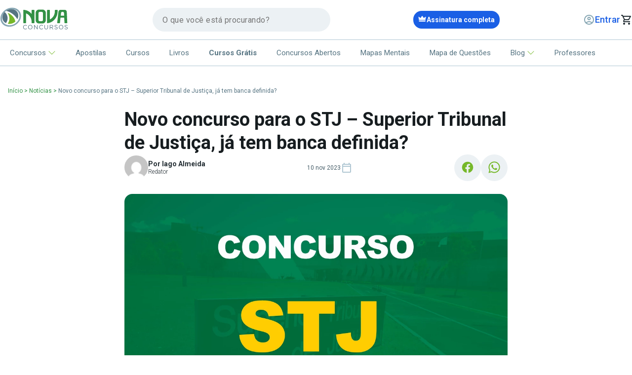

--- FILE ---
content_type: text/html; charset=UTF-8
request_url: https://www.novaconcursos.com.br/portal/noticias/novo-concurso-para-o-stj-superior-tribunal-de-justica-ja-tem-banca-definida/
body_size: 70366
content:
<!DOCTYPE html>
<html lang="pt-br">
<head>
<title>Novo concurso para o STJ já tem banca? | Nova Concursos</title>
    <!-- Google Tag Manager -->
    <script>
        window.dataLayer = window.dataLayer || [];
        window.dataLayer.push({
            'gtm.start': new Date().getTime(),
            event: 'gtm.js'
        });
        (function (w, d, s, l, i) {
            w[l] = w[l] || [];
            w[l].push({
                'gtm.start': new Date().getTime(),
                event: 'gtm.js'
            });
            var f = d.getElementsByTagName(s)[0],
                j = d.createElement(s), dl = l != 'dataLayer' ? '&l=' + l : '';
            j.async = true;
            j.src = 'https://www.googletagmanager.com/gtm.js?id=' + i + dl;
            f.parentNode.insertBefore(j, f);
        })(window, document, 'script', 'dataLayer', 'GTM-TFGXWB');
    </script>
    <!-- End Google Tag Manager -->
        <meta charset="UTF-8">
    <meta name="viewport" content="width=device-width, initial-scale=1.0">
    
    <meta name="viewport" content="width=device-width, initial-scale=1, minimum-scale=1, maximum-scale=5"/>
    <link rel="preconnect" href="https://fonts.googleapis.com">
    <link rel="preconnect" href="https://fonts.gstatic.com" crossorigin>
    <link rel="preload" href="https://fonts.googleapis.com/css2?family=Roboto:ital,wght@0,100;0,300;0,400;0,500;0,700;0,900;1,100;1,300;1,400;1,500;1,700;1,900&display=swap" as="style" onload="this.onload=null;this.rel='stylesheet'">
    <noscript>
        <link href="https://fonts.googleapis.com/css2?family=Roboto:ital,wght@0,100;0,300;0,400;0,500;0,700;0,900;1,100;1,300;1,400;1,500;1,700;1,900&display=swap" rel="stylesheet">
    </noscript>

    <link href="https://fonts.googleapis.com/css2?family=Roboto:ital,wght@0,100;0,300;0,400;0,500;0,700;0,900;1,100;1,300;1,400;1,500;1,700;1,900&display=swap" rel="stylesheet">
    	<style>img:is([sizes="auto" i], [sizes^="auto," i]) { contain-intrinsic-size: 3000px 1500px }</style>
	
<!-- Otimização dos mecanismos de pesquisa pelo Rank Math PRO - https://rankmath.com/ -->
<meta name="description" content="Um novo concurso STJ está sendo preparado e a banca deve ser anunciada em fevereiro do próximo ano. Previsão é de 7 vagas imediatas, mais CR!"/>
<meta name="robots" content="follow, index, max-snippet:-1, max-video-preview:-1, max-image-preview:large"/>
<link rel="canonical" href="https://www.novaconcursos.com.br/portal/noticias/novo-concurso-para-o-stj-superior-tribunal-de-justica-ja-tem-banca-definida/" />
<meta property="og:locale" content="pt_BR" />
<meta property="og:type" content="article" />
<meta property="og:title" content="Novo concurso para o STJ já tem banca? | Nova Concursos" />
<meta property="og:description" content="Um novo concurso STJ está sendo preparado e a banca deve ser anunciada em fevereiro do próximo ano. Previsão é de 7 vagas imediatas, mais CR!" />
<meta property="og:url" content="https://www.novaconcursos.com.br/portal/noticias/novo-concurso-para-o-stj-superior-tribunal-de-justica-ja-tem-banca-definida/" />
<meta property="og:site_name" content="Nova Concursos" />
<meta property="article:publisher" content="https://www.facebook.com/NOVAConcursosOficial" />
<meta property="article:section" content="Notícias" />
<meta property="og:updated_time" content="2023-11-10T12:27:19-03:00" />
<meta property="og:image" content="https://www.novaconcursos.com.br/portal/wp-content/uploads/2022/02/Optimized-stj.jpg" />
<meta property="og:image:secure_url" content="https://www.novaconcursos.com.br/portal/wp-content/uploads/2022/02/Optimized-stj.jpg" />
<meta property="og:image:width" content="1200" />
<meta property="og:image:height" content="628" />
<meta property="og:image:alt" content="Concurso STJ: Quais cargos serão ofertados no próximo edital?" />
<meta property="og:image:type" content="image/jpeg" />
<meta property="article:published_time" content="2023-11-10T12:27:15-03:00" />
<meta property="article:modified_time" content="2023-11-10T12:27:19-03:00" />
<meta name="twitter:card" content="summary_large_image" />
<meta name="twitter:title" content="Novo concurso para o STJ já tem banca? | Nova Concursos" />
<meta name="twitter:description" content="Um novo concurso STJ está sendo preparado e a banca deve ser anunciada em fevereiro do próximo ano. Previsão é de 7 vagas imediatas, mais CR!" />
<meta name="twitter:image" content="https://www.novaconcursos.com.br/portal/wp-content/uploads/2022/02/Optimized-stj.jpg" />
<meta name="twitter:label1" content="Escrito por" />
<meta name="twitter:data1" content="Iago Almeida" />
<meta name="twitter:label2" content="Tempo para leitura" />
<meta name="twitter:data2" content="3 minutos" />
<script type="application/ld+json" class="rank-math-schema-pro">{"@context":"https://schema.org","@graph":[{"@type":"Organization","@id":"https://www.novaconcursos.com.br/portal/#organization","name":"Nova Concursos","sameAs":["https://www.facebook.com/NOVAConcursosOficial","https://www.instagram.com/novaconcursos/","https://www.youtube.com/@novaconcursos.oficial"],"logo":{"@type":"ImageObject","@id":"https://www.novaconcursos.com.br/portal/#logo","url":"https://www.novaconcursos.com.br/portal/wp-content/uploads/2024/01/logo.png","contentUrl":"https://www.novaconcursos.com.br/portal/wp-content/uploads/2024/01/logo.png","caption":"Nova Concursos","inLanguage":"pt-BR","width":"1200","height":"630"}},{"@type":"WebSite","@id":"https://www.novaconcursos.com.br/portal/#website","url":"https://www.novaconcursos.com.br/portal","name":"Nova Concursos","publisher":{"@id":"https://www.novaconcursos.com.br/portal/#organization"},"inLanguage":"pt-BR"},{"@type":"ImageObject","@id":"https://www.novaconcursos.com.br/portal/wp-content/uploads/2022/02/Optimized-stj.jpg","url":"https://www.novaconcursos.com.br/portal/wp-content/uploads/2022/02/Optimized-stj.jpg","width":"1200","height":"628","caption":"Concurso STJ: Quais cargos ser\u00e3o ofertados no pr\u00f3ximo edital?","inLanguage":"pt-BR"},{"@type":"BreadcrumbList","@id":"https://www.novaconcursos.com.br/portal/noticias/novo-concurso-para-o-stj-superior-tribunal-de-justica-ja-tem-banca-definida/#breadcrumb","itemListElement":[{"@type":"ListItem","position":"1","item":{"@id":"https://www.novaconcursos.com.br/portal","name":"In\u00edcio"}},{"@type":"ListItem","position":"2","item":{"@id":"https://www.novaconcursos.com.br/portal/noticias/","name":"Not\u00edcias"}},{"@type":"ListItem","position":"3","item":{"@id":"https://www.novaconcursos.com.br/portal/noticias/novo-concurso-para-o-stj-superior-tribunal-de-justica-ja-tem-banca-definida/","name":"Novo concurso para o STJ &#8211; Superior Tribunal de Justi\u00e7a, j\u00e1 tem banca definida?"}}]},{"@type":"WebPage","@id":"https://www.novaconcursos.com.br/portal/noticias/novo-concurso-para-o-stj-superior-tribunal-de-justica-ja-tem-banca-definida/#webpage","url":"https://www.novaconcursos.com.br/portal/noticias/novo-concurso-para-o-stj-superior-tribunal-de-justica-ja-tem-banca-definida/","name":"Novo concurso para o STJ j\u00e1 tem banca? | Nova Concursos","datePublished":"2023-11-10T12:27:15-03:00","dateModified":"2023-11-10T12:27:19-03:00","isPartOf":{"@id":"https://www.novaconcursos.com.br/portal/#website"},"primaryImageOfPage":{"@id":"https://www.novaconcursos.com.br/portal/wp-content/uploads/2022/02/Optimized-stj.jpg"},"inLanguage":"pt-BR","breadcrumb":{"@id":"https://www.novaconcursos.com.br/portal/noticias/novo-concurso-para-o-stj-superior-tribunal-de-justica-ja-tem-banca-definida/#breadcrumb"}},{"@type":"Person","@id":"https://www.novaconcursos.com.br/portal/author/iago/","name":"Iago Almeida","description":"Graduado em Jornalismo pelo Centro Educacional Unis (Varginha-MG). Desenvolveu como TCC: A import\u00e2ncia da Assessoria de Comunica\u00e7\u00e3o para personalidades p\u00fablicas em in\u00edcio de carreira\". Atua como Redator.","url":"https://www.novaconcursos.com.br/portal/author/iago/","image":{"@type":"ImageObject","@id":"https://secure.gravatar.com/avatar/1c0d735e1391113652fee430a32ef5febd55afc9d31a33f95e354727dbdbedd9?s=96&amp;d=mm&amp;r=g","url":"https://secure.gravatar.com/avatar/1c0d735e1391113652fee430a32ef5febd55afc9d31a33f95e354727dbdbedd9?s=96&amp;d=mm&amp;r=g","caption":"Iago Almeida","inLanguage":"pt-BR"},"sameAs":["https://www.instagram.com/jornalistaiagoalmeida?igsh=MXRjNm9xeWJ2OXpieg=="],"worksFor":{"@id":"https://www.novaconcursos.com.br/portal/#organization"}},{"@type":"NewsArticle","headline":"Novo concurso para o STJ j\u00e1 tem banca? | Nova Concursos","keywords":"STJ","datePublished":"2023-11-10T12:27:15-03:00","dateModified":"2023-11-10T12:27:19-03:00","articleSection":"Not\u00edcias","author":{"@id":"https://www.novaconcursos.com.br/portal/author/iago/","name":"Iago Almeida"},"publisher":{"@id":"https://www.novaconcursos.com.br/portal/#organization"},"description":"Um novo\u00a0concurso STJ\u00a0est\u00e1 sendo preparado e a banca deve ser anunciada em fevereiro do pr\u00f3ximo ano. Previs\u00e3o \u00e9 de 7 vagas imediatas, mais CR!","copyrightYear":"2023","copyrightHolder":{"@id":"https://www.novaconcursos.com.br/portal/#organization"},"name":"Novo concurso para o STJ j\u00e1 tem banca? | Nova Concursos","@id":"https://www.novaconcursos.com.br/portal/noticias/novo-concurso-para-o-stj-superior-tribunal-de-justica-ja-tem-banca-definida/#richSnippet","isPartOf":{"@id":"https://www.novaconcursos.com.br/portal/noticias/novo-concurso-para-o-stj-superior-tribunal-de-justica-ja-tem-banca-definida/#webpage"},"image":{"@id":"https://www.novaconcursos.com.br/portal/wp-content/uploads/2022/02/Optimized-stj.jpg"},"inLanguage":"pt-BR","mainEntityOfPage":{"@id":"https://www.novaconcursos.com.br/portal/noticias/novo-concurso-para-o-stj-superior-tribunal-de-justica-ja-tem-banca-definida/#webpage"}}]}</script>
<!-- /Plugin de SEO Rank Math para WordPress -->

<script type="text/javascript">
/* <![CDATA[ */
window._wpemojiSettings = {"baseUrl":"https:\/\/s.w.org\/images\/core\/emoji\/16.0.1\/72x72\/","ext":".png","svgUrl":"https:\/\/s.w.org\/images\/core\/emoji\/16.0.1\/svg\/","svgExt":".svg","source":{"concatemoji":"https:\/\/www.novaconcursos.com.br\/portal\/wp-includes\/js\/wp-emoji-release.min.js?ver=6.8.2"}};
/*! This file is auto-generated */
!function(s,n){var o,i,e;function c(e){try{var t={supportTests:e,timestamp:(new Date).valueOf()};sessionStorage.setItem(o,JSON.stringify(t))}catch(e){}}function p(e,t,n){e.clearRect(0,0,e.canvas.width,e.canvas.height),e.fillText(t,0,0);var t=new Uint32Array(e.getImageData(0,0,e.canvas.width,e.canvas.height).data),a=(e.clearRect(0,0,e.canvas.width,e.canvas.height),e.fillText(n,0,0),new Uint32Array(e.getImageData(0,0,e.canvas.width,e.canvas.height).data));return t.every(function(e,t){return e===a[t]})}function u(e,t){e.clearRect(0,0,e.canvas.width,e.canvas.height),e.fillText(t,0,0);for(var n=e.getImageData(16,16,1,1),a=0;a<n.data.length;a++)if(0!==n.data[a])return!1;return!0}function f(e,t,n,a){switch(t){case"flag":return n(e,"\ud83c\udff3\ufe0f\u200d\u26a7\ufe0f","\ud83c\udff3\ufe0f\u200b\u26a7\ufe0f")?!1:!n(e,"\ud83c\udde8\ud83c\uddf6","\ud83c\udde8\u200b\ud83c\uddf6")&&!n(e,"\ud83c\udff4\udb40\udc67\udb40\udc62\udb40\udc65\udb40\udc6e\udb40\udc67\udb40\udc7f","\ud83c\udff4\u200b\udb40\udc67\u200b\udb40\udc62\u200b\udb40\udc65\u200b\udb40\udc6e\u200b\udb40\udc67\u200b\udb40\udc7f");case"emoji":return!a(e,"\ud83e\udedf")}return!1}function g(e,t,n,a){var r="undefined"!=typeof WorkerGlobalScope&&self instanceof WorkerGlobalScope?new OffscreenCanvas(300,150):s.createElement("canvas"),o=r.getContext("2d",{willReadFrequently:!0}),i=(o.textBaseline="top",o.font="600 32px Arial",{});return e.forEach(function(e){i[e]=t(o,e,n,a)}),i}function t(e){var t=s.createElement("script");t.src=e,t.defer=!0,s.head.appendChild(t)}"undefined"!=typeof Promise&&(o="wpEmojiSettingsSupports",i=["flag","emoji"],n.supports={everything:!0,everythingExceptFlag:!0},e=new Promise(function(e){s.addEventListener("DOMContentLoaded",e,{once:!0})}),new Promise(function(t){var n=function(){try{var e=JSON.parse(sessionStorage.getItem(o));if("object"==typeof e&&"number"==typeof e.timestamp&&(new Date).valueOf()<e.timestamp+604800&&"object"==typeof e.supportTests)return e.supportTests}catch(e){}return null}();if(!n){if("undefined"!=typeof Worker&&"undefined"!=typeof OffscreenCanvas&&"undefined"!=typeof URL&&URL.createObjectURL&&"undefined"!=typeof Blob)try{var e="postMessage("+g.toString()+"("+[JSON.stringify(i),f.toString(),p.toString(),u.toString()].join(",")+"));",a=new Blob([e],{type:"text/javascript"}),r=new Worker(URL.createObjectURL(a),{name:"wpTestEmojiSupports"});return void(r.onmessage=function(e){c(n=e.data),r.terminate(),t(n)})}catch(e){}c(n=g(i,f,p,u))}t(n)}).then(function(e){for(var t in e)n.supports[t]=e[t],n.supports.everything=n.supports.everything&&n.supports[t],"flag"!==t&&(n.supports.everythingExceptFlag=n.supports.everythingExceptFlag&&n.supports[t]);n.supports.everythingExceptFlag=n.supports.everythingExceptFlag&&!n.supports.flag,n.DOMReady=!1,n.readyCallback=function(){n.DOMReady=!0}}).then(function(){return e}).then(function(){var e;n.supports.everything||(n.readyCallback(),(e=n.source||{}).concatemoji?t(e.concatemoji):e.wpemoji&&e.twemoji&&(t(e.twemoji),t(e.wpemoji)))}))}((window,document),window._wpemojiSettings);
/* ]]> */
</script>
<style id='wp-emoji-styles-inline-css' type='text/css'>

	img.wp-smiley, img.emoji {
		display: inline !important;
		border: none !important;
		box-shadow: none !important;
		height: 1em !important;
		width: 1em !important;
		margin: 0 0.07em !important;
		vertical-align: -0.1em !important;
		background: none !important;
		padding: 0 !important;
	}
</style>
<style id='classic-theme-styles-inline-css' type='text/css'>
/*! This file is auto-generated */
.wp-block-button__link{color:#fff;background-color:#32373c;border-radius:9999px;box-shadow:none;text-decoration:none;padding:calc(.667em + 2px) calc(1.333em + 2px);font-size:1.125em}.wp-block-file__button{background:#32373c;color:#fff;text-decoration:none}
</style>
<style id='global-styles-inline-css' type='text/css'>
:root{--wp--preset--aspect-ratio--square: 1;--wp--preset--aspect-ratio--4-3: 4/3;--wp--preset--aspect-ratio--3-4: 3/4;--wp--preset--aspect-ratio--3-2: 3/2;--wp--preset--aspect-ratio--2-3: 2/3;--wp--preset--aspect-ratio--16-9: 16/9;--wp--preset--aspect-ratio--9-16: 9/16;--wp--preset--color--black: #000000;--wp--preset--color--cyan-bluish-gray: #abb8c3;--wp--preset--color--white: #ffffff;--wp--preset--color--pale-pink: #f78da7;--wp--preset--color--vivid-red: #cf2e2e;--wp--preset--color--luminous-vivid-orange: #ff6900;--wp--preset--color--luminous-vivid-amber: #fcb900;--wp--preset--color--light-green-cyan: #7bdcb5;--wp--preset--color--vivid-green-cyan: #00d084;--wp--preset--color--pale-cyan-blue: #8ed1fc;--wp--preset--color--vivid-cyan-blue: #0693e3;--wp--preset--color--vivid-purple: #9b51e0;--wp--preset--gradient--vivid-cyan-blue-to-vivid-purple: linear-gradient(135deg,rgba(6,147,227,1) 0%,rgb(155,81,224) 100%);--wp--preset--gradient--light-green-cyan-to-vivid-green-cyan: linear-gradient(135deg,rgb(122,220,180) 0%,rgb(0,208,130) 100%);--wp--preset--gradient--luminous-vivid-amber-to-luminous-vivid-orange: linear-gradient(135deg,rgba(252,185,0,1) 0%,rgba(255,105,0,1) 100%);--wp--preset--gradient--luminous-vivid-orange-to-vivid-red: linear-gradient(135deg,rgba(255,105,0,1) 0%,rgb(207,46,46) 100%);--wp--preset--gradient--very-light-gray-to-cyan-bluish-gray: linear-gradient(135deg,rgb(238,238,238) 0%,rgb(169,184,195) 100%);--wp--preset--gradient--cool-to-warm-spectrum: linear-gradient(135deg,rgb(74,234,220) 0%,rgb(151,120,209) 20%,rgb(207,42,186) 40%,rgb(238,44,130) 60%,rgb(251,105,98) 80%,rgb(254,248,76) 100%);--wp--preset--gradient--blush-light-purple: linear-gradient(135deg,rgb(255,206,236) 0%,rgb(152,150,240) 100%);--wp--preset--gradient--blush-bordeaux: linear-gradient(135deg,rgb(254,205,165) 0%,rgb(254,45,45) 50%,rgb(107,0,62) 100%);--wp--preset--gradient--luminous-dusk: linear-gradient(135deg,rgb(255,203,112) 0%,rgb(199,81,192) 50%,rgb(65,88,208) 100%);--wp--preset--gradient--pale-ocean: linear-gradient(135deg,rgb(255,245,203) 0%,rgb(182,227,212) 50%,rgb(51,167,181) 100%);--wp--preset--gradient--electric-grass: linear-gradient(135deg,rgb(202,248,128) 0%,rgb(113,206,126) 100%);--wp--preset--gradient--midnight: linear-gradient(135deg,rgb(2,3,129) 0%,rgb(40,116,252) 100%);--wp--preset--font-size--small: 13px;--wp--preset--font-size--medium: 20px;--wp--preset--font-size--large: 36px;--wp--preset--font-size--x-large: 42px;--wp--preset--spacing--20: 0.44rem;--wp--preset--spacing--30: 0.67rem;--wp--preset--spacing--40: 1rem;--wp--preset--spacing--50: 1.5rem;--wp--preset--spacing--60: 2.25rem;--wp--preset--spacing--70: 3.38rem;--wp--preset--spacing--80: 5.06rem;--wp--preset--shadow--natural: 6px 6px 9px rgba(0, 0, 0, 0.2);--wp--preset--shadow--deep: 12px 12px 50px rgba(0, 0, 0, 0.4);--wp--preset--shadow--sharp: 6px 6px 0px rgba(0, 0, 0, 0.2);--wp--preset--shadow--outlined: 6px 6px 0px -3px rgba(255, 255, 255, 1), 6px 6px rgba(0, 0, 0, 1);--wp--preset--shadow--crisp: 6px 6px 0px rgba(0, 0, 0, 1);}:where(.is-layout-flex){gap: 0.5em;}:where(.is-layout-grid){gap: 0.5em;}body .is-layout-flex{display: flex;}.is-layout-flex{flex-wrap: wrap;align-items: center;}.is-layout-flex > :is(*, div){margin: 0;}body .is-layout-grid{display: grid;}.is-layout-grid > :is(*, div){margin: 0;}:where(.wp-block-columns.is-layout-flex){gap: 2em;}:where(.wp-block-columns.is-layout-grid){gap: 2em;}:where(.wp-block-post-template.is-layout-flex){gap: 1.25em;}:where(.wp-block-post-template.is-layout-grid){gap: 1.25em;}.has-black-color{color: var(--wp--preset--color--black) !important;}.has-cyan-bluish-gray-color{color: var(--wp--preset--color--cyan-bluish-gray) !important;}.has-white-color{color: var(--wp--preset--color--white) !important;}.has-pale-pink-color{color: var(--wp--preset--color--pale-pink) !important;}.has-vivid-red-color{color: var(--wp--preset--color--vivid-red) !important;}.has-luminous-vivid-orange-color{color: var(--wp--preset--color--luminous-vivid-orange) !important;}.has-luminous-vivid-amber-color{color: var(--wp--preset--color--luminous-vivid-amber) !important;}.has-light-green-cyan-color{color: var(--wp--preset--color--light-green-cyan) !important;}.has-vivid-green-cyan-color{color: var(--wp--preset--color--vivid-green-cyan) !important;}.has-pale-cyan-blue-color{color: var(--wp--preset--color--pale-cyan-blue) !important;}.has-vivid-cyan-blue-color{color: var(--wp--preset--color--vivid-cyan-blue) !important;}.has-vivid-purple-color{color: var(--wp--preset--color--vivid-purple) !important;}.has-black-background-color{background-color: var(--wp--preset--color--black) !important;}.has-cyan-bluish-gray-background-color{background-color: var(--wp--preset--color--cyan-bluish-gray) !important;}.has-white-background-color{background-color: var(--wp--preset--color--white) !important;}.has-pale-pink-background-color{background-color: var(--wp--preset--color--pale-pink) !important;}.has-vivid-red-background-color{background-color: var(--wp--preset--color--vivid-red) !important;}.has-luminous-vivid-orange-background-color{background-color: var(--wp--preset--color--luminous-vivid-orange) !important;}.has-luminous-vivid-amber-background-color{background-color: var(--wp--preset--color--luminous-vivid-amber) !important;}.has-light-green-cyan-background-color{background-color: var(--wp--preset--color--light-green-cyan) !important;}.has-vivid-green-cyan-background-color{background-color: var(--wp--preset--color--vivid-green-cyan) !important;}.has-pale-cyan-blue-background-color{background-color: var(--wp--preset--color--pale-cyan-blue) !important;}.has-vivid-cyan-blue-background-color{background-color: var(--wp--preset--color--vivid-cyan-blue) !important;}.has-vivid-purple-background-color{background-color: var(--wp--preset--color--vivid-purple) !important;}.has-black-border-color{border-color: var(--wp--preset--color--black) !important;}.has-cyan-bluish-gray-border-color{border-color: var(--wp--preset--color--cyan-bluish-gray) !important;}.has-white-border-color{border-color: var(--wp--preset--color--white) !important;}.has-pale-pink-border-color{border-color: var(--wp--preset--color--pale-pink) !important;}.has-vivid-red-border-color{border-color: var(--wp--preset--color--vivid-red) !important;}.has-luminous-vivid-orange-border-color{border-color: var(--wp--preset--color--luminous-vivid-orange) !important;}.has-luminous-vivid-amber-border-color{border-color: var(--wp--preset--color--luminous-vivid-amber) !important;}.has-light-green-cyan-border-color{border-color: var(--wp--preset--color--light-green-cyan) !important;}.has-vivid-green-cyan-border-color{border-color: var(--wp--preset--color--vivid-green-cyan) !important;}.has-pale-cyan-blue-border-color{border-color: var(--wp--preset--color--pale-cyan-blue) !important;}.has-vivid-cyan-blue-border-color{border-color: var(--wp--preset--color--vivid-cyan-blue) !important;}.has-vivid-purple-border-color{border-color: var(--wp--preset--color--vivid-purple) !important;}.has-vivid-cyan-blue-to-vivid-purple-gradient-background{background: var(--wp--preset--gradient--vivid-cyan-blue-to-vivid-purple) !important;}.has-light-green-cyan-to-vivid-green-cyan-gradient-background{background: var(--wp--preset--gradient--light-green-cyan-to-vivid-green-cyan) !important;}.has-luminous-vivid-amber-to-luminous-vivid-orange-gradient-background{background: var(--wp--preset--gradient--luminous-vivid-amber-to-luminous-vivid-orange) !important;}.has-luminous-vivid-orange-to-vivid-red-gradient-background{background: var(--wp--preset--gradient--luminous-vivid-orange-to-vivid-red) !important;}.has-very-light-gray-to-cyan-bluish-gray-gradient-background{background: var(--wp--preset--gradient--very-light-gray-to-cyan-bluish-gray) !important;}.has-cool-to-warm-spectrum-gradient-background{background: var(--wp--preset--gradient--cool-to-warm-spectrum) !important;}.has-blush-light-purple-gradient-background{background: var(--wp--preset--gradient--blush-light-purple) !important;}.has-blush-bordeaux-gradient-background{background: var(--wp--preset--gradient--blush-bordeaux) !important;}.has-luminous-dusk-gradient-background{background: var(--wp--preset--gradient--luminous-dusk) !important;}.has-pale-ocean-gradient-background{background: var(--wp--preset--gradient--pale-ocean) !important;}.has-electric-grass-gradient-background{background: var(--wp--preset--gradient--electric-grass) !important;}.has-midnight-gradient-background{background: var(--wp--preset--gradient--midnight) !important;}.has-small-font-size{font-size: var(--wp--preset--font-size--small) !important;}.has-medium-font-size{font-size: var(--wp--preset--font-size--medium) !important;}.has-large-font-size{font-size: var(--wp--preset--font-size--large) !important;}.has-x-large-font-size{font-size: var(--wp--preset--font-size--x-large) !important;}
:where(.wp-block-post-template.is-layout-flex){gap: 1.25em;}:where(.wp-block-post-template.is-layout-grid){gap: 1.25em;}
:where(.wp-block-columns.is-layout-flex){gap: 2em;}:where(.wp-block-columns.is-layout-grid){gap: 2em;}
:root :where(.wp-block-pullquote){font-size: 1.5em;line-height: 1.6;}
</style>
<link rel='stylesheet' id='jquery-lazyloadxt-spinner-css-css' href='//www.novaconcursos.com.br/portal/wp-content/plugins/a3-lazy-load/assets/css/jquery.lazyloadxt.spinner.css?ver=6.8.2' type='text/css' media='all' />
<script type="text/javascript" src="https://www.novaconcursos.com.br/portal/wp-includes/js/jquery/jquery.min.js?ver=3.7.1" id="jquery-core-js"></script>
<script type="text/javascript" src="https://www.novaconcursos.com.br/portal/wp-includes/js/jquery/jquery-migrate.min.js?ver=3.4.1" id="jquery-migrate-js"></script>
<link rel="https://api.w.org/" href="https://www.novaconcursos.com.br/portal/wp-json/" /><link rel="alternate" title="JSON" type="application/json" href="https://www.novaconcursos.com.br/portal/wp-json/wp/v2/posts/211623" /><link rel="EditURI" type="application/rsd+xml" title="RSD" href="https://www.novaconcursos.com.br/portal/xmlrpc.php?rsd" />
<meta name="generator" content="WordPress 6.8.2" />
<link rel='shortlink' href='https://www.novaconcursos.com.br/portal/?p=211623' />
<link rel="alternate" title="oEmbed (JSON)" type="application/json+oembed" href="https://www.novaconcursos.com.br/portal/wp-json/oembed/1.0/embed?url=https%3A%2F%2Fwww.novaconcursos.com.br%2Fportal%2Fnoticias%2Fnovo-concurso-para-o-stj-superior-tribunal-de-justica-ja-tem-banca-definida%2F" />
<link rel="alternate" title="oEmbed (XML)" type="text/xml+oembed" href="https://www.novaconcursos.com.br/portal/wp-json/oembed/1.0/embed?url=https%3A%2F%2Fwww.novaconcursos.com.br%2Fportal%2Fnoticias%2Fnovo-concurso-para-o-stj-superior-tribunal-de-justica-ja-tem-banca-definida%2F&#038;format=xml" />
		<style type="text/css" id="wp-custom-css">
			@media (max-width: 1280px) {
    .nova-seletor-estados .nova-seletor-estados-wrapper {
        margin-right: 50px !important;
    }
}

.nova-continue-reading {
	width: 100%;
}

.nova-single-thumbnail {
	width: 100%;
	max-width: 100%;
}

mark {
    color: #1A5FE5 !important;
}		</style>
		<style>
.ai-viewports                 {--ai: 1;}
.ai-viewport-3                { display: none !important;}
.ai-viewport-2                { display: none !important;}
.ai-viewport-1                { display: inherit !important;}
.ai-viewport-0                { display: none !important;}
@media (min-width: 768px) and (max-width: 979px) {
.ai-viewport-1                { display: none !important;}
.ai-viewport-2                { display: inherit !important;}
}
@media (max-width: 767px) {
.ai-viewport-1                { display: none !important;}
.ai-viewport-3                { display: inherit !important;}
}
.ai-rotate {position: relative;}
.ai-rotate-hidden {visibility: hidden;}
.ai-rotate-hidden-2 {position: absolute; top: 0; left: 0; width: 100%; height: 100%;}
.ai-list-data, .ai-ip-data, .ai-filter-check, .ai-fallback, .ai-list-block, .ai-list-block-ip, .ai-list-block-filter {visibility: hidden; position: absolute; width: 50%; height: 1px; top: -1000px; z-index: -9999; margin: 0px!important;}
.ai-list-data, .ai-ip-data, .ai-filter-check, .ai-fallback {min-width: 1px;}
</style>
<!-- Google Tag Manager -->
<script>
  (function(w,d,s,l,i){w[l]=w[l]||[];w[l].push({'gtm.start':
  new Date().getTime(),event:'gtm.js'});var f=d.getElementsByTagName(s)[0],
  j=d.createElement(s),dl=l!='dataLayer'?'&l='+l:'';j.async=true;j.src=
  'https://www.googletagmanager.com/gtm.js?id='+i+dl;f.parentNode.insertBefore(j,f);
  })(window,document,'script','dataLayer','GTM-TFGXWB');
</script>
<!-- End Google Tag Manager -->

<!-- datalayer padrão -->
<script>
      var dataLayer = window.dataLayer || [];
        dataLayer.push({
          'pageType': 'blog'
      });
</script>
<!-- fim datalayer  -->
<style>html{line-height:1.15;-webkit-text-size-adjust:100%;scroll-behavior:smooth}*{box-sizing:border-box}a{text-decoration:none}ul{padding:0}body{margin:0;font-size:10px;font-family:Roboto;overflow-x:hidden}main{display:block}h1{font-size:2em;margin:.67em 0}hr{box-sizing:content-box;height:0;overflow:visible}pre{font-family:monospace,monospace;font-size:1em}a{background-color:rgba(0,0,0,0)}abbr[title]{border-bottom:none;text-decoration:underline;text-decoration:underline dotted}b,strong{font-weight:bolder}code,kbd,samp{font-family:monospace,monospace;font-size:1em}small{font-size:80%}sub,sup{font-size:75%;line-height:0;position:relative;vertical-align:baseline}sub{bottom:-0.25em}sup{top:-0.5em}img{border-style:none}button,input,optgroup,select,textarea{font-family:inherit;font-size:100%;line-height:1.15;margin:0}button,input{overflow:visible}button,select{text-transform:none}button,[type=button],[type=reset],[type=submit]{-webkit-appearance:button}button::-moz-focus-inner,[type=button]::-moz-focus-inner,[type=reset]::-moz-focus-inner,[type=submit]::-moz-focus-inner{border-style:none;padding:0}button:-moz-focusring,[type=button]:-moz-focusring,[type=reset]:-moz-focusring,[type=submit]:-moz-focusring{outline:1px dotted ButtonText}fieldset{padding:.35em .75em .625em}legend{box-sizing:border-box;color:inherit;display:table;max-width:100%;padding:0;white-space:normal}progress{vertical-align:baseline}textarea{overflow:auto}[type=checkbox],[type=radio]{box-sizing:border-box;padding:0}[type=number]::-webkit-inner-spin-button,[type=number]::-webkit-outer-spin-button{height:auto}[type=search]{-webkit-appearance:textfield;outline-offset:-2px}[type=search]::-webkit-search-decoration{-webkit-appearance:none}::-webkit-file-upload-button{-webkit-appearance:button;font:inherit}details{display:block}summary{display:list-item}template{display:none}[hidden]{display:none}fieldset{border:0;padding:0;margin:0;min-width:0}figure{padding:0;border:0;margin:0;min-width:0}.visually-hidden{border:0;height:1px;margin:-1px;overflow:hidden;padding:0;position:absolute;width:1px}.nova-container{width:100%;max-width:1280px;margin:auto}.nova-single-grid{display:flex;justify-content:left;align-items:flex-start;gap:12px;align-self:stretch;margin-top:10px;min-height:500px;position:relative}.nova-pre-footer-section{width:100%;background:#ecf1f4}@media(max-width: 480px){.no-mobile{display:none !important}}@media(min-width: 768px){.no-desk{display:none !important}}@media(min-width: 480px)and (max-width: 768px){.no-tablet{display:none !important}}.display-flex{display:flex}header{border-bottom:unset;background-color:unset;height:unset;float:unset}@media(max-width: 1280px){#nova-header{margin-bottom:25px}}@media(max-width: 768px){#nova-header{margin-bottom:5px}}.nova-top-subscribe{text-decoration:none;list-style:none;display:flex;padding:8px 20px;justify-content:center;align-items:center;gap:8px;border-radius:17px;background:#1a5fe5;color:#fff;font-family:Roboto;font-size:14px;font-style:normal;font-weight:600;line-height:125%}@media(max-width: 1280px)and (min-width: 768px){.nova-top-subscribe{font-size:14px;padding:8px 10px;text-transform:unset}}@media(max-width: 768px){.nova-top-subscribe{text-transform:uppercase}}.nova-top-subscribe.from-mob{margin-bottom:16px;border-radius:unset}@media(max-width: 768px){.nova-top-logo{position:absolute;margin-left:30px}}.nova-header-top{height:80px;display:flex;justify-content:space-between;align-items:center;align-self:stretch}@media(max-width: 768px){.nova-header-top{height:auto}}.nova-header-top .nova-header-top-content{width:100%;height:48px;display:flex;justify-content:space-between;align-items:center;gap:auto}@media(max-width: 768px){.nova-header-top .nova-header-top-content{padding:0 10px;width:calc(100% - 20px)}}.nova-header-top .nova-header-top-content>div,.nova-header-top .nova-header-top-contentinput{cursor:pointer}.nova-header-top .nova-header-top-content .nova-menu-hamburger{margin-top:-5px;display:flex;width:25px;height:25px;justify-content:center;align-items:center;flex-shrink:0}@media(min-width: 768px){.nova-header-top .nova-header-top-content .nova-menu-hamburger{display:none}}.nova-header-top .nova-top-login{display:flex;justify-content:flex-end;align-items:center;gap:18px;text-decoration:none;list-style:none;color:#1a5fe5}.nova-header-top .nova-top-login .cart{display:flex;align-items:center}.nova-header-top .nova-top-login .sign-in{color:#1a5fe5;font-family:Roboto;font-size:18px;font-style:normal;font-weight:500;line-height:145%;display:flex;align-items:center;gap:4px}.nova-header-top .nova-top-login .sign-in span{color:#1a5fe5;font-family:Roboto;font-size:18px;font-style:normal;font-weight:500;line-height:145%;display:flex;align-items:center;gap:4px}.nova-header-top .nova-top-login .cart-count{display:inline-flex;width:16px;height:16px;justify-content:center;align-items:center;border-radius:100px;background:#252f35;color:#fff;display:none}.nova-header-bottom{height:54px;display:flex;flex-direction:column;align-items:center;border-top:1px solid #b0c7d3;border-bottom:1px solid #b0c7d3}@media(max-width: 768px){.nova-header-bottom{border:unset}}@media(max-width: 768px){.nova-header-bottom .nova-container{display:none}}.nova-header-bottom-content{display:flex;align-items:center}.nova-header-bottom-content .nova-menu-desk{display:flex}.nova-header-bottom-content .nova-menu-desk ul{display:flex;align-items:center;width:100%}.nova-header-bottom-content .nova-menu-desk ul li{display:flex;padding:8px 20px;align-items:center;color:#567482;font-family:Roboto;font-size:15px;font-style:normal;font-weight:400;line-height:145%}.nova-header-bottom-content .nova-menu-desk ul li.opened{color:#1a5fe5}.nova-header-bottom-content .nova-menu-desk ul li.opened img{transform:rotate(180deg)}.nova-header-bottom-content .nova-menu-desk ul li a,.nova-header-bottom-content .nova-menu-desk ul li b{color:#567482}.nova-header-bottom-content .nova-menu-desk ul li .menu-desk-expand{display:flex;margin-left:4px}.nova-top-search input{outline:none;display:flex;width:360px;height:48px;align-items:center;gap:4px;flex-shrink:0;border:none;border-radius:24px;background:#ecf1f4;color:#567482;font-family:Roboto;font-size:16px;font-style:normal;font-weight:400;line-height:24px;letter-spacing:.5px;padding:0px 20px}.nova-top-search input::placeholder{font-family:Roboto;font-size:16px;font-style:normal}.nova-top-search input:focus{border:2px solid #76b82a}@media(max-width: 480px){.nova-top-search input{width:calc(90vw - 20px)}}header{height:8.375rem;border-bottom:.063rem solid #b0c7d3;background-color:#fff}@media(max-width: 980px){header{height:10rem;border:none}}header .align{margin:0 auto;padding:0 .938rem;width:80rem}@media(max-width: 1065px){header .align{width:100%}}header .mobile-assinatura{background:#1a5fe5;display:none;align-items:center;justify-content:center;height:38px}@media(max-width: 980px){header .mobile-assinatura{display:flex}}header .mobile-assinatura .btn-signature{display:flex;align-items:center;font-weight:500;font-size:14px;color:#fff;gap:6px;width:100%;height:100%;justify-content:center}header .firstStep{height:5rem;border-bottom:.063rem solid #b0c7d3;display:flex;align-items:center}@media(max-width: 980px){header .firstStep{border:none;height:auto;margin-top:10px}}header .firstStep .headerGroup{display:flex;align-items:center;justify-content:space-between}header .firstStep .headerGroup .alignLogo{display:flex;align-items:center;gap:6px}header .firstStep .headerGroup .alignLogo .visually-hidden{position:absolute;width:1px;height:1px;margin:-1px;padding:0;overflow:hidden;clip:rect(0, 0, 0, 0);border:0}header .firstStep .headerGroup .alignLogo .btn-menu{outline:0;display:none}@media(max-width: 980px){header .firstStep .headerGroup .alignLogo .btn-menu{display:block}}header .firstStep .headerGroup .alignLogo .btn-menu .menu-icon.menu-home{display:none;background-color:#567482;border-radius:8px;height:3px}@media(max-width: 980px){header .firstStep .headerGroup .alignLogo .btn-menu .menu-icon.menu-home{display:flex}}header .firstStep .headerGroup .alignLogo .btn-menu .menu-icon.menu-home::before,header .firstStep .headerGroup .alignLogo .btn-menu .menu-icon.menu-home::after{background-color:#567482;border-radius:8px;height:3px}header .firstStep .headerGroup .customFormSearch{max-width:360px;width:100%;height:48px;background:#ecf1f4;border-radius:24px;padding:5px 12px;display:flex;justify-content:space-between;align-items:center;z-index:49}@media(max-width: 980px){header .firstStep .headerGroup .customFormSearch{display:none}}header .firstStep .headerGroup .customFormSearch .input-search{width:100%;color:#49454f;font-size:18px;background-color:#ecf1f4;border:none;outline:0}header .firstStep .headerGroup .signatureBox{width:226px;height:34px;background:#1a5fe5;border-radius:17px;display:flex;align-items:center;justify-content:center;transition:background-color .3s ease,transform .3s ease;cursor:pointer}header .firstStep .headerGroup .signatureBox:hover{background-color:#134bb8;box-shadow:0 4px 8px rgba(0,0,0,.1)}@media(max-width: 980px){header .firstStep .headerGroup .signatureBox{display:none}}header .firstStep .headerGroup .signatureBox .btnSignature{gap:8px;display:flex;font-weight:500;align-items:center;color:#fff;font-size:14px;height:100%;width:100%;justify-content:center}header .firstStep .headerGroup .lastGroup{display:flex;align-items:center;gap:20px}@media(max-width: 1065px){header .firstStep .headerGroup .lastGroup{gap:10px}}header .firstStep .headerGroup .lastGroup .btn-login{min-width:140px}@media(max-width: 1065px){header .firstStep .headerGroup .lastGroup .btn-login{min-width:auto}}header .firstStep .headerGroup .lastGroup .btn-login a{align-items:center;display:flex;gap:4px;justify-content:flex-end}header .firstStep .headerGroup .lastGroup .btn-login a span{font-weight:500;font-size:18px;color:#1a5fe5;display:inline-block;max-width:11ch;white-space:nowrap;overflow:hidden;text-overflow:ellipsis}@media(max-width: 980px){header .firstStep .headerGroup .lastGroup .btn-login a img{display:none}}header .firstStep .headerGroup .lastGroup .btn-cart{background-color:rgba(0,0,0,0);display:flex;min-width:27px;justify-content:center}header .firstStep .headerGroup .lastGroup .btn-cart .cart-qtd-ajax.bg{height:14px;width:14px;background:#000;font-size:10px;color:#fff;border-radius:50%;display:flex;justify-content:center;align-items:center;padding:2px 1px 0 0}header .firstStep .mobileSearch{display:none;margin-top:8px}@media(max-width: 980px){header .firstStep .mobileSearch{display:block}}header .firstStep .mobileSearch .customFormSearch{display:flex;width:100%;height:48px;background:#ecf1f4;border-radius:24px;padding:5px 12px;justify-content:space-between;align-items:center;z-index:49}header .firstStep .mobileSearch .customFormSearch .input-search{width:100%;color:#49454f;font-size:18px;background-color:#ecf1f4;border:none;outline:0}header .secondStep{display:flex;align-items:center;height:3.375rem}@media(max-width: 980px){header .secondStep{display:none}}header .secondStep .menu{display:flex;align-items:center;gap:40px}header .secondStep .menu .btn-menu{outline:0}header .secondStep .menu .btn-menu .menu-icon.menu-home{background-color:#567482;border-radius:8px;height:3px}header .secondStep .menu .btn-menu .menu-icon.menu-home::before,header .secondStep .menu .btn-menu .menu-icon.menu-home::after{background-color:#567482;border-radius:8px;height:3px}header .secondStep .menu a{font-size:15px;font-weight:400;color:#567482;transition:background-color .3s ease,transform .3s ease}header .secondStep .menu a:hover{color:#1a5fe5}header .secondStep .menu a.free{font-weight:bold}.sidebar{position:fixed;top:0;left:-20%;width:20%;height:100%;background:#076035;z-index:50;transition:all .5s;padding-top:32px;padding-left:32px;overflow:auto;padding-bottom:30px;overflow-x:hidden}.sidebar .btn-menu{display:block;position:absolute;right:10px;top:10px}.sidebar .btn-menu .menu-icon::before,.sidebar .btn-menu .menu-icon::after{background-color:#fff}.sidebar::-webkit-scrollbar{width:5px;height:5px}.sidebar::-webkit-scrollbar-track{background:#f1f1f1}.sidebar::-webkit-scrollbar-thumb{background:#08532f}.sidebar::-webkit-scrollbar-thumb:hover{background:#555}.sidebar.sidebar-open{left:0}footer{padding-top:unset;padding-bottom:unset;background-color:unset}.socials-label{color:#fff;font-family:Roboto;font-size:18px;font-style:normal;font-weight:400;line-height:145%}.socials-label strong{color:#fff}#nova-footer .nova-footer-top-menu-section{display:flex;width:100%;padding:20px 0;align-items:center;align-self:stretch;background:#76b82a;box-sizing:border-box}@media(max-width: 768px){#nova-footer .nova-footer-top-menu-section{padding:20px;width:100%}}#nova-footer .nova-footer-top-menu-section .nova-footer-top-menu-section-content{display:flex;gap:16px;align-items:center}@media(max-width: 768px){#nova-footer .nova-footer-top-menu-section .nova-footer-top-menu-section-content{display:block}}#nova-footer .nova-footer-top-menu-section .nova-footer-top-menu-section-content .nova-footer-home{display:flex;align-items:center;gap:8px}@media(max-width: 768px){#nova-footer .nova-footer-top-menu-section .nova-footer-top-menu-section-content .nova-footer-home{gap:30%;margin-bottom:12px}}#nova-footer .nova-footer-top-menu-section .nova-footer-top-menu-section-content .nova-footer-home .nova-footer-home-icon{display:flex;width:38px;height:35.548px;padding:1.226px 1.132px 1.394px 1.226px;justify-content:center;align-items:center}#nova-footer .nova-footer-top-menu-section .nova-footer-top-menu-section-content .nova-footer-home .nova-footer-home-link a{text-decoration:none;color:#dff8c3;font-family:Roboto;font-size:18px;font-style:normal;font-weight:600;line-height:145%}@media(max-width: 768px){#nova-footer .nova-footer-top-menu-section .nova-footer-top-menu-section-content .nova-footer-home .nova-footer-home-link a{font-weight:400;color:#fff}}#nova-footer .nova-footer-top-menu-section .nova-footer-top-menu-section-content .nova-footer-top-menu ul{display:flex;padding-left:16px;align-items:center;align-content:center;gap:16px 24px;flex-wrap:wrap}@media(max-width: 768px){#nova-footer .nova-footer-top-menu-section .nova-footer-top-menu-section-content .nova-footer-top-menu ul{display:block;width:100%;padding-left:0}}@media(max-width: 768px){#nova-footer .nova-footer-top-menu-section .nova-footer-top-menu-section-content .nova-footer-top-menu ul li{text-align:center;margin-bottom:16px}}#nova-footer .nova-footer-top-menu-section .nova-footer-top-menu-section-content .nova-footer-top-menu ul li a{color:#fff;font-family:Roboto;font-size:18px;font-style:normal;font-weight:400;line-height:145%}#nova-footer .nova-footer-widgets-section{display:flex;width:100%;padding:20px 0;align-items:flex-start;gap:48px;background:#329245}#nova-footer .nova-footer-widgets-section .nova-footer-widgets-section-content{display:flex;width:100%;padding-bottom:20px;align-items:flex-start;gap:48px}@media(max-width: 768px){#nova-footer .nova-footer-widgets-section .nova-footer-widgets-section-content{display:grid;grid-template-columns:repeat(1, 1fr);gap:36px}}@media(max-width: 768px){#nova-footer .nova-footer-widgets-section .nova-footer-widgets-section-content .nova-footer-widgets:nth-child(1){order:2}}@media(max-width: 768px){#nova-footer .nova-footer-widgets-section .nova-footer-widgets-section-content .nova-footer-widgets:nth-child(2){order:3}}@media(max-width: 768px){#nova-footer .nova-footer-widgets-section .nova-footer-widgets-section-content .nova-footer-widgets:nth-child(3){order:1}}#nova-footer .nova-footer-widgets-section .nova-footer-widgets-section-content .footer-widgets-small{display:flex;padding:0px 20px;flex-direction:column;display:flex;gap:16px}#nova-footer .nova-footer-widgets-section .nova-footer-widgets-section-content .footer-widgets-small span{text-align:center;text-transform:uppercase;color:#fff;font-family:Roboto;font-size:18px;font-style:normal;font-weight:700;line-height:154%}#nova-footer .nova-footer-widgets-section .nova-footer-widgets-section-content .footer-widgets-small ul{display:flex;flex-direction:column;gap:16px}#nova-footer .nova-footer-widgets-section .nova-footer-widgets-section-content .footer-widgets-small ul li{text-align:center}#nova-footer .nova-footer-widgets-section .nova-footer-widgets-section-content .footer-widgets-small ul li a{color:#fff;font-family:Roboto;font-size:18px;font-style:normal;font-weight:400;line-height:145%}#nova-footer .nova-footer-widgets-section .nova-footer-widgets-section-content .footer-widgets-large{display:flex;flex-direction:column;align-items:flex-start;gap:32px}#nova-footer .nova-footer-widgets-section .nova-footer-widgets-section-content .footer-widgets-large .footer-widgets-large-title{display:flex;align-items:center;gap:4px;align-self:stretch;color:#dff8c3;font-family:Roboto;font-size:18px;font-style:normal;font-weight:400;line-height:145%}@media(max-width: 768px){#nova-footer .nova-footer-widgets-section .nova-footer-widgets-section-content .footer-widgets-large .footer-widgets-large-title{justify-content:center}}#nova-footer .nova-footer-widgets-section .nova-footer-widgets-section-content .footer-widgets-large .footer-widgets-large-content{display:flex;align-items:flex-end;gap:32px;align-self:stretch}@media(max-width: 768px){#nova-footer .nova-footer-widgets-section .nova-footer-widgets-section-content .footer-widgets-large .footer-widgets-large-content{display:none}}#nova-footer .nova-footer-bottom{background:#567482}#nova-footer .nova-footer-bottom .nova-footer-store-section{display:flex;padding:20px 0 26px 0;align-items:flex-start;gap:8px;align-self:stretch;justify-content:space-between;margin-right:5.625em}@media(max-width: 768px){#nova-footer .nova-footer-bottom .nova-footer-store-section{flex-direction:column;padding:20px 20px 26px 20px;gap:20px}}#nova-footer .nova-footer-bottom .nova-footer-store-section .nova-footer-store-link a{color:#fff;font-family:Roboto;font-size:18px;font-style:normal;font-weight:400;display:flex;align-items:center;gap:6px;text-decoration:none}#nova-footer .nova-footer-bottom .nova-footer-store-section .nova-footer-store-link a strong,#nova-footer .nova-footer-bottom .nova-footer-store-section .nova-footer-store-link a span{color:#fff}#nova-footer .nova-footer-bottom hr{border:1px solid #a1dd5c;margin:unset}#nova-footer .nova-footer-bottom .nova-footer-socials-section{padding:20px;display:flex;align-items:center;align-self:stretch}@media(max-width: 768px){#nova-footer .nova-footer-bottom .nova-footer-socials-section{display:grid;grid-template-columns:1,1fr;gap:20px}}#nova-footer .nova-footer-bottom .nova-footer-socials-section .socials-label{color:#fff;font-family:Roboto;font-size:1.8em;font-style:normal;font-weight:400;line-height:145%}#nova-footer .nova-footer-bottom .nova-footer-socials-section .socials-label strong{color:#fff}#nova-footer .nova-footer-bottom .nova-footer-socials-section ul{display:flex;gap:24px;margin-left:24px}@media(max-width: 768px){#nova-footer .nova-footer-bottom .nova-footer-socials-section ul{margin-left:0}}#nova-footer .nova-footer-bottom .nova-footer-socials-section li span{display:flex;padding:8px;justify-content:center;align-items:center;width:45px;height:45px;border-radius:30px;background:#ecf1f4}#nova-footer .nova-footer-legal-section{display:flex;padding:20px 0;flex-direction:column;align-items:flex-start;gap:8px;align-self:stretch;background:#252f35}@media(max-width: 768px){#nova-footer .nova-footer-legal-section{padding-bottom:40px}}#nova-footer .nova-footer-legal-section .nova-footer-legal-content{width:100%;color:#fff;font-family:Roboto;font-size:1.2em;font-style:normal;font-weight:400;line-height:120%;margin-bottom:.8em}@media(max-width: 768px){#nova-footer .nova-footer-legal-section .nova-footer-legal-content{text-align:center;margin-bottom:20px}}#nova-footer .nova-footer-legal-section .nova-footer-legal-links ul{display:flex;align-items:flex-start;gap:32px;align-self:stretch}@media(max-width: 768px){#nova-footer .nova-footer-legal-section .nova-footer-legal-links ul{justify-content:center}}#nova-footer .nova-footer-legal-section .nova-footer-legal-links ul li a{color:#fff;font-family:Roboto;font-size:12px;font-style:normal;font-weight:400;line-height:120%}.nova-single-container{max-width:816px;width:100%;padding:0px 12px;flex-direction:column;align-items:center;color:#455c67}@media(min-width: 1280px){.nova-single-container{margin-left:220px}}@media(max-width: 1280px){.nova-single-container{margin:auto;padding:0}}mark{color:#1a5fe5 !important}h1,h1.nova-single-title{color:#171d20;font-family:Roboto;font-size:38px;font-style:normal;font-weight:600;line-height:125%;margin:0;margin-bottom:30px;text-align:left}@media(max-width: 1280px)and (min-width: 768px){h1,h1.nova-single-title{margin:0 20px}}@media(max-width: 768px){h1,h1.nova-single-title{padding:0 20px;font-size:26px;margin-bottom:20px}}h2{display:flex;margin:20px 0;align-items:flex-start;gap:8px;align-self:stretch;color:#171d20;font-family:Roboto;font-size:24px;font-style:normal;font-weight:600;line-height:125%}h3,h4,h5,h6{color:#455c67;font-family:Roboto;font-style:normal;line-height:154%}h3{margin:16px 0;font-size:21px;font-weight:700}h4{margin:8px 0;font-size:18px;font-weight:700}h5{margin:8px 0;font-size:18px;font-weight:600}h6{margin:8px 0;font-size:15px;font-weight:600}strong{color:#455c67;font-weight:600}b{color:#455c67;font-weight:700}p{color:#455c67;margin:0 0 24px}.nova-single-subtitle{color:#567482;font-family:Roboto;font-size:18px;font-style:normal;font-weight:400;line-height:145%;margin:0;margin-bottom:26px}@media(max-width: 1280px)and (min-width: 768px){.nova-single-subtitle{margin:0 20px}}@media(max-width: 768px){.nova-single-subtitle{padding:0 20px;font-weight:400;line-height:145%}}.nova-single-thumbnail{padding:0 20px 30px 20px}@media(max-width: 768px){.nova-single-thumbnail{padding:0 10px 30px 10px}}.nova-single-thumbnail img{max-width:100%;height:auto;border-radius:16px;margin-bottom:8px;width:100%}.nova-single-thumbnail{padding:0 20px 30px 20px}@media(max-width: 768px){.nova-single-thumbnail{padding:0 10px 30px 10px}}.nova-single-thumbnail img{max-width:100%;height:auto;border-radius:16px;margin-bottom:8px;width:100%}.nova-first-image{text-align:center}figcaption{color:#455c67;font-family:Roboto;font-size:12px;font-style:normal;font-weight:400;line-height:125%}.nova-single{color:#455c67;font-family:Roboto;font-size:1.8em;font-style:normal;font-weight:400;line-height:145%;padding:0 20px}.nova-single ul{padding:0;list-style:disc;color:#455c67;font-family:Roboto;font-size:18px;font-style:normal;font-weight:400;line-height:145%;margin:0;margin-bottom:20px;list-style-type:none}.nova-single ul li{color:#455c67;margin-bottom:12px}.nova-single ul li::before{content:"•";margin:0 8px;color:#252f35;font-weight:600}.nova-single ul li mark{color:#1a5fe5;font-size:18px;font-style:normal;font-weight:400;line-height:145%;width:calc(100% - 30px);display:inline-block}.nova-single ul ul{margin:0;list-style-type:none;padding-left:18px}.nova-single ul ul li{color:#455c67}.nova-single ul ul li::before{content:"–";margin:0 8px;color:#252f35;font-weight:600}.nova-single ul ul ul{margin:0;list-style-type:none;padding-left:18px}.nova-single ul ul ul li{color:#455c67}.nova-single ul ul ul li::before{content:"◦";margin:0 8px;color:#252f35;font-weight:600}.nova-single a{color:#1a5fe5;font-family:Roboto;font-size:18px;font-style:normal;font-weight:400;line-height:145%;text-decoration:none}.nova-single hr{color:#b0c7d3;height:1px solid #b0c7d3}.nova-single .nova-continue-reading{width:100%;margin:0;margin-bottom:24px;padding:26px 20px;border-top:1px solid #cbdbe4;border-bottom:1px solid #cbdbe4;color:#455c67;font-family:Roboto;font-size:18px;font-style:normal;font-weight:700;line-height:154%;display:inline-block;position:relative}@media(max-width: 768px){.nova-single .nova-continue-reading{padding:16px 10px}}.nova-single .nova-continue-reading p{margin:0;color:#455c67;font-family:Roboto;font-size:18px;font-style:normal;font-weight:700;line-height:154%}.nova-single .nova-continue-reading::before{content:"";position:absolute;width:10px;height:10px;background-color:#a1dd5c}.nova-single .nova-continue-reading::after{content:"";position:absolute;width:14px;height:14px;background-color:#a1dd5c}.nova-single .nova-continue-reading::before{top:0;left:0}.nova-single .nova-continue-reading::after{bottom:0;right:0}.nova-single table{margin-bottom:20px;border-collapse:collapse;border-spacing:0;width:100%;border:1px solid #ddd;display:block;margin:1.5rem auto;max-width:100%;overflow:auto;width:-webkit-fit-content;width:-moz-fit-content;width:fit-content;color:#455c67}.nova-single th,.nova-single td{text-align:left;padding:16px}.nova-single tr:nth-child(even){background-color:#f2f2f2}.nova-single figure{border:none}.nova-single img{max-width:100%;height:auto}.nova-home-posts-list{width:100%;max-width:840px}.nova-home-posts-list .nova-home-fixed-posts{margin-bottom:45px}@media(max-width: 768px){.nova-home-posts-list .nova-home-fixed-posts{margin-bottom:0;background:var(--white, #FFF)}}@media(max-width: 1280px){.nova-home-posts-list .nova-home-fixed-posts{padding:16px}}.nova-home-posts-list .nova-home-fixed-posts a{text-decoration:none}.nova-home-posts-list .nova-home-fixed-posts .nova-home-fixed-post:first-of-type h2{color:#171d20;font-family:Roboto;font-size:34px;font-style:normal;font-weight:600;line-height:125%;margin:0;margin-bottom:20px;margin-left:unset}.nova-home-posts-list .nova-home-fixed-posts .nova-home-fixed-post:first-of-type h2::before{content:unset;margin-right:unset}@media(max-width: 1280px){.nova-home-posts-list .nova-home-fixed-posts .nova-home-fixed-post:first-of-type h2{font-size:26px}}.nova-home-posts-list .nova-home-fixed-posts .nova-home-fixed-post h2{color:#455c67;font-family:Roboto;font-size:18px;font-style:normal;font-weight:400;line-height:145%;margin-left:10px}.nova-home-posts-list .nova-home-fixed-posts .nova-home-fixed-post h2::before{content:"•";margin-right:10px;color:#76b82a}@media(max-width: 1280px){.nova-home-posts-list .nova-home-fixed-posts .nova-home-fixed-post h2{margin-bottom:20px}}.nova-home-last-news{color:#000;font-family:Roboto;font-size:24px;font-style:normal;font-weight:600;line-height:125%;margin-bottom:35px}@media(max-width: 1280px){.nova-home-last-news{padding:0 16px}}.home-container{display:flex;gap:32px;padding-top:30px}@media(max-width: 768px){.home-container{flex-direction:column;padding-top:0;background:#ecf1f4}}.home-container.is-author{padding-top:20px}@media(max-width: 1280px){.home-container{padding:0 10px}}@media(max-width: 768px){.nova-home-sidebar{margin:auto}}.blog-search-mobile{display:flex;flex-direction:column;justify-content:center}.blog-search-mobile input{margin:20px auto}.nova-home-post-list{display:flow-root}@media(max-width: 768px){.nova-home-post-list{background:#ecf1f4;padding:20px 0}}.nova-home-post-list::after{content:"";display:block;clear:both}.pointer{cursor:pointer}.bold{font-weight:600 !important}.shown{display:block !important}.display-none{display:none !important}.no-scroll{overflow:hidden}#ez-toc-container{border-top:1px solid #b0c7d3;border-bottom:1px solid #b0c7d3;margin-bottom:20px;padding-top:16px;max-height:2100px}#ez-toc-container .ez-toc-title-container{display:flex;width:100%;position:relative}#ez-toc-container .ez-toc-title-container .ez-toc-title{color:#455c67;font-family:Roboto;font-size:18px;font-style:normal;font-weight:700;line-height:154%;content:"Navegue Aqui"}#ez-toc-container .ez-toc-title-container .ez-toc-title-toggle{position:absolute;right:0;content:"ahuahuaha'";width:20px;height:20px;background:url("data:image/svg+xml,%3Csvg width='16' height='16' viewBox='0 0 16 16' fill='none' xmlns='http://www.w3.org/2000/svg'%3E%3Cpath fill-rule='evenodd' clip-rule='evenodd' d='M1.64645 4.64645C1.84171 4.45118 2.15829 4.45118 2.35355 4.64645L8 10.2929L13.6464 4.64645C13.8417 4.45118 14.1583 4.45118 14.3536 4.64645C14.5488 4.84171 14.5488 5.15829 14.3536 5.35355L8.35355 11.3536C8.15829 11.5488 7.84171 11.5488 7.64645 11.3536L1.64645 5.35355C1.45118 5.15829 1.45118 4.84171 1.64645 4.64645Z' fill='%2376B82A'/%3E%3C/svg%3E");transform:rotate(180deg);cursor:pointer}#ez-toc-container .ez-toc-title-container .ez-toc-title-toggle a{display:none}#ez-toc-container ul{list-style:none;color:#1a5fe5;font-family:Roboto;font-size:18px;font-style:normal;font-weight:400;line-height:145%}#ez-toc-container ul li{padding:9px 0}#ez-toc-container ul li::before{display:none}#ez-toc-container nav{transition:max-height .9s ease-in}#ez-toc-container.tc-hidden .ez-toc-title-toggle{transform:rotate(0)}#ez-toc-container.tc-hidden nav{max-height:0;overflow:hidden;transition:max-height .9s ease-out}#nova-toc-container{border-top:1px solid #b0c7d3;border-bottom:1px solid #b0c7d3;margin-bottom:20px;padding-top:16px;max-height:2100px}#nova-toc-container .nova-toc-title-container{display:flex;width:100%;position:relative}#nova-toc-container .nova-toc-title-container .nova-toc-title{color:#455c67;font-family:Roboto;font-size:18px;font-style:normal;font-weight:700;line-height:154%;content:"Navegue Aqui"}#nova-toc-container .nova-toc-title-container .nova-toc-title-toggle{position:absolute;right:0;content:"ahuahuaha'";width:20px;height:20px;background:url("data:image/svg+xml,%3Csvg width='16' height='16' viewBox='0 0 16 16' fill='none' xmlns='http://www.w3.org/2000/svg'%3E%3Cpath fill-rule='evenodd' clip-rule='evenodd' d='M1.64645 4.64645C1.84171 4.45118 2.15829 4.45118 2.35355 4.64645L8 10.2929L13.6464 4.64645C13.8417 4.45118 14.1583 4.45118 14.3536 4.64645C14.5488 4.84171 14.5488 5.15829 14.3536 5.35355L8.35355 11.3536C8.15829 11.5488 7.84171 11.5488 7.64645 11.3536L1.64645 5.35355C1.45118 5.15829 1.45118 4.84171 1.64645 4.64645Z' fill='%2376B82A'/%3E%3C/svg%3E");transform:rotate(180deg);cursor:pointer}#nova-toc-container .nova-toc-title-container .nova-toc-title-toggle a{display:none}#nova-toc-container ul{list-style:none;color:#1a5fe5;font-family:Roboto;font-size:18px;font-style:normal;font-weight:400;line-height:145%}#nova-toc-container ul li{padding:2px 0}#nova-toc-container ul li::before{display:none}#nova-toc-container nav{transition:max-height .9s ease-in}#nova-toc-container.tc-hidden .nova-toc-title-toggle{transform:rotate(0)}#nova-toc-container.tc-hidden nav{max-height:0;overflow:hidden;transition:max-height .9s ease-out}.nova-top-breadcrumb-content{display:flex;height:50px;align-items:center;gap:8px;align-self:stretch;padding-left:16px;color:#567482;font-family:Roboto;font-size:12px;font-style:normal;font-weight:400;line-height:125%}.nova-top-breadcrumb-content h2{align-items:center;gap:8px;align-self:stretch;color:#567482;font-family:Roboto;font-size:12px;font-style:normal;font-weight:400;line-height:125%;display:-webkit-box;margin-block-start:17px;-webkit-line-clamp:1;line-clamp:1;-webkit-box-orient:vertical;overflow-x:clip;overflow-y:hidden}.nova-top-breadcrumb-content #breadcrumbs span{display:flex;gap:8px}.nova-top-breadcrumb-content a,.nova-top-breadcrumb-content span{color:#329245;font-family:Roboto;font-size:12px;font-style:normal;font-weight:400;line-height:125%;text-decoration:none}.nova-top-breadcrumb-content span.breadcrumb_last,.nova-top-breadcrumb-content span.last{color:#567482}.nova-top-breadcrumb-content p{margin:0}.nova-menu{list-style:none;margin:0;padding:0;text-align:left}.nova-menu a{text-decoration:none}.nova-menu-active{color:#76b82a !important}@media(max-width: 768px){.nova-menu-active{color:#455c67 !important}}.nova-top-menu-wrapper{width:1340px;max-width:100%;background:#ecf1f4;position:fixed;padding:20px 0 50px;box-shadow:0px 0px 1px 0px rgba(12,26,75,.5),0px 4px 20px -2px rgba(50,50,71,.5);margin:auto;margin-top:10px;display:none;overflow-y:auto !important;z-index:100}@media(max-width: 768px){.nova-top-menu-wrapper{position:fixed;width:100vw;height:100vh;top:0;left:0;max-width:100vw;z-index:200;margin-top:0;left:-110vw;transition:.5s;display:block;background-color:#fff;padding:0}}.nova-top-menu-wrapper.is-shown{display:flex;z-index:200}@media(max-width: 768px){.nova-top-menu-wrapper.is-shown{display:block;left:0}}.nova-top-menu-wrapper .nova-top-menu-title{width:calc(100% - 40px);margin:20px;color:#1a5fe5;font-family:Roboto;font-size:14px;font-style:normal;font-weight:600;line-height:125%;text-transform:uppercase;display:flex;align-items:center;position:relative;gap:2px}.nova-top-menu-wrapper .nova-top-menu-title a{text-decoration:none;color:#1a5fe5;font-family:Roboto;font-size:14px;display:flex;gap:5px;align-items:center}.nova-top-menu-wrapper .nova-top-menu-title .close{position:absolute;right:10px;color:#000}.nova-top-menu-wrapper .nova-top-menu-title .crown{margin-bottom:3px}.nova-top-menu-wrapper ul.menu-top{margin:0 20px 0 30px}.nova-top-menu-wrapper ul.menu-top li{padding:8px 0}.nova-top-menu-wrapper ul.menu-top li a,.nova-top-menu-wrapper ul.menu-top li>span{display:flex;position:relative;text-decoration:none;color:#567482;font-family:Roboto;font-size:20px;font-style:normal;font-weight:600;line-height:125%}.nova-top-menu-wrapper ul.menu-top li a svg,.nova-top-menu-wrapper ul.menu-top li>span svg{margin-bottom:-2px}.nova-top-menu-wrapper ul.menu-top li b{color:#567482}.nova-top-menu-wrapper .whats-cta{text-align:center;margin:30px 0}.nova-top-menu-wrapper .whats-cta img{margin:auto}.nova-top-menu-wrapper .util-links ul{margin:0 20px 20px;display:flex;flex-direction:column;gap:16px}.nova-top-menu-wrapper .util-links ul li{display:flex;flex-direction:column;gap:16px}.nova-top-menu-wrapper .util-links ul li a{text-decoration:none;color:#567482;font-family:Roboto;font-size:15px;font-style:normal;font-weight:400;line-height:145%}.nova-top-menu-wrapper .mobile-menu-footer{width:100%;background:#567482;color:#fff;font-family:Roboto;font-size:18px;font-style:normal;font-weight:400;line-height:145%;min-height:100px}.nova-top-menu-wrapper .nova-mobile-menu-socials-section{width:100%;padding:20px;display:grid;grid-template-columns:.4fr .6fr;gap:8px;padding-bottom:20px}.nova-top-menu-wrapper .nova-mobile-menu-socials-section ul{display:flex;justify-content:space-between;align-items:center}.nova-top-menu-wrapper .nova-mobile-menu-socials-section ul li span{display:flex;padding:8px;justify-content:center;align-items:center;width:44px;height:44px;border-radius:22px;background:#ecf1f4}.menu-mob-expand{display:flex;align-items:center;margin-left:8px}button.back{all:unset;display:flex;gap:10px;cursor:pointer;color:#567482;font-family:Roboto;font-size:15px;font-style:normal;font-weight:700;line-height:145%}.nova-single-left-sidebar{display:flex;width:208px;flex-direction:column;align-items:flex-start;gap:32px;position:absolute;height:100%}@media(max-width: 1280px){.nova-single-left-sidebar{display:none}}.nova-single-left-sidebar-inner{position:sticky;top:20px}.nova-single-content{width:100%;max-width:840px;padding:0px 12px}.nova-author-box-container{display:flex;padding:0px 20px 26px 20px;justify-content:space-between;align-items:center;align-self:stretch}@media(max-width: 768px){.nova-author-box-container{display:grid;grid-template-columns:1fr 1fr}}.nova-author-box-container .nova-author-info{display:flex;align-items:center;gap:8px}.nova-author-box-container .nova-author-link{text-decoration:none}.nova-author-box-container .nova-author-image img{width:4.8em;height:4.8em;border-radius:50%}.nova-author-box-container .nova-author-name{color:#252f35;font-family:Roboto;font-size:1.4em;font-style:normal;font-weight:600;line-height:125%}.nova-author-box-container .nova-author-occupation{color:#252f35;font-family:Roboto;font-size:1.2em;font-style:normal;font-weight:300;line-height:125%}.nova-author-box-container .nova-author-post-meta{display:flex;justify-content:flex-end;align-items:center;gap:4px}.nova-author-box-container .nova-author-post-meta .nova-author-post-meta-date{color:#455c67;font-family:Roboto;font-size:1.2em;font-style:normal;font-weight:400;line-height:125%}.nova-author-box-container .nova-author-share{display:flex;align-items:center;gap:24px}@media(max-width: 768px){.nova-author-box-container .nova-author-share{width:100%;margin-top:26px}}.nova-author-box-container .nova-author-share .nova-social-item{display:flex;width:54px;height:54px;justify-content:center;align-items:center;gap:8px;border-radius:50%;background:#ecf1f4}.nova-author-bio{width:100%;display:flex;flex-direction:column;align-items:center;margin-bottom:6px;margin-top:20px;padding:20px 16px}.nova-author-bio .nova-author-bio-content{width:100%;max-width:650px;color:#567482;font-family:Roboto;font-size:15px;font-style:normal;font-weight:400;line-height:145%;margin-bottom:10px}.nova-author-bio .nova-author-bio-socials{text-align:left;display:flex;gap:10px}.nova-resumo-edital{width:100%}.nova-resumo-edital .nova-resumo-edital-title{display:flex;padding:20px 0;margin:0;align-items:flex-start;gap:8px;align-self:stretch;color:#329245;font-family:Roboto;font-size:20px;font-style:normal;font-weight:600;line-height:125%}.nova-resumo-edital ul{list-style:none;margin:0;padding:0;text-align:left}.nova-resumo-edital ul li{display:flex;padding:0 0 8px;margin:0;align-items:flex-start;gap:8px;align-self:stretch;color:var(--neutral30, #455C67);font-family:Roboto;font-size:18px;font-style:normal;font-weight:400;line-height:145%}.nova-resumo-edital ul li::before{content:unset}.nova-resumo-edital .nova-resumo-edital-baixar{margin:16px 0 24px 0}.nova-resumo-edital .nova-resumo-edital-baixar a{background-color:#c9ecff;color:#1a5fe5;font-family:Roboto;font-size:18px;font-style:normal;font-weight:400;line-height:145%;text-decoration:none}.nova-related{max-width:1180px;margin:auto}.nova-related-container{padding-bottom:32px}@media(max-width: 768px){.nova-related-container{padding-bottom:0}}.nova-related-container.cargos .nova-related-card{background:#fff;box-shadow:0px 0px 1px 0px rgba(12,26,75,.1),0px 4px 20px -2px rgba(50,50,71,.08)}.nova-related-title h2{display:flex;padding:20px 20px 32px 20px;flex-direction:column;align-items:flex-start;gap:8px;color:#76b82a;font-family:Roboto;font-size:24px;font-style:normal;font-weight:600;line-height:130%;margin:0;margin-bottom:8px}@media(max-width: 768px){.nova-related-title h2{align-items:center;padding:20px}}.nova-related-contents{display:flex;align-items:flex-start;gap:32px}@media(max-width: 768px){.nova-related-contents{display:block;gap:unset}}.nova-post-card-left .nova-related-thumb img{border-radius:16px;border:1px solid #cbdbe4}.nova-related-card{background:#fff;width:33.3333333333%}.nova-related-card.home{box-shadow:unset}@media(min-width: 768px){.nova-related-card.home{width:100%;box-shadow:unset;margin:auto;margin-bottom:35px;max-width:840px}.nova-related-card.home a{display:grid;grid-template-columns:.8fr 1.2fr}.nova-related-card.home .nova-related-title{padding:0 20px;color:#171d20;font-family:Roboto;font-size:24px;font-style:normal;font-weight:600;line-height:125%;display:-webkit-box;-webkit-line-clamp:2;line-clamp:2;-webkit-box-orient:vertical;overflow:hidden;min-height:60px}.nova-related-card.home .nova-related-subtitle{color:#455c67;font-family:Roboto;font-size:18px;font-style:normal;font-weight:400;line-height:145%;display:-webkit-box;-webkit-line-clamp:3;line-clamp:3;-webkit-box-orient:vertical;overflow:hidden;min-height:70px}.nova-related-card.home .nova-related-subtitle p{color:#455c67;font-family:Roboto;font-size:18px;font-style:normal;font-weight:400;line-height:145%}}@media(max-width: 768px){.nova-related-card{width:100%;margin:auto;margin-bottom:20px;max-width:400px}}.nova-related-card a{text-decoration:none}.nova-related-card .nova-related-title{color:#171d20;font-family:Roboto;font-size:20px;font-style:normal;font-weight:600;line-height:130%;padding:32px 20px 0 20px;display:-webkit-box;-webkit-line-clamp:3;line-clamp:3;-webkit-box-orient:vertical;overflow:hidden;min-height:110px;margin:0;margin-bottom:8px}.nova-related-card .nova-related-subtitle{padding:0px 20px;margin-bottom:16px;color:#455c67;font-family:Roboto;font-size:18px;font-style:normal;font-weight:400;line-height:145%;display:-webkit-box;-webkit-line-clamp:4;line-clamp:4;-webkit-box-orient:vertical;overflow:hidden;min-height:5.8em}.nova-related-card .nova-related-subtitle p{margin:0}.nova-related-card .nova-related-thumb img{width:100%;height:200px;object-fit:cover}.nova-related-card .nova-related-meta{display:flex;padding:14px 20px;justify-content:center;align-items:center;gap:8px;align-self:stretch;color:#455c67}.nova-related-card .nova-related-meta .nova-related-date{display:flex;justify-content:left;align-items:center;gap:4px;width:50%;color:#455c67}.nova-related-card .nova-related-meta .nova-related-author{text-align:right;font-family:Roboto;font-size:12px;font-style:normal;font-weight:400;line-height:125%;width:50%;color:#455c67}.nova-related-more{display:flex;flex-direction:column;justify-content:center;align-items:center}.nova-related-more a{text-decoration:none}.nova-related-cta{display:flex;padding:12px 20px;justify-content:center;align-items:center;gap:8px;border-radius:24px;border:1px solid #85a5b2;color:#455c67;text-align:center;font-family:Roboto;font-size:16px;font-style:normal;font-weight:700;line-height:154%}.nova-footer-newsletter{display:flex;padding:20px 0;flex-direction:column;align-items:center;gap:8px}.nova-footer-newsletter .nova-footer-newsletter-title{color:#171d20;text-align:center;font-family:Roboto;font-size:24px;font-style:normal;font-weight:600;line-height:125%}@media(max-width: 768px){.nova-footer-newsletter .nova-footer-newsletter-title{font-size:26px}}.nova-footer-newsletter .nova-footer-newsletter-form{display:flex;padding:8px 0px;align-items:flex-start;gap:32px;justify-content:center}@media(max-width: 768px){.nova-footer-newsletter .nova-footer-newsletter-form{flex-direction:column;align-items:center;gap:12px}}.nova-footer-newsletter .nova-footer-newsletter-form label{display:flex;padding:0px 8px;align-items:flex-start;gap:8px;align-self:stretch;color:#567482;font-family:Roboto;font-size:12px;font-style:normal;font-weight:400;line-height:125%;margin-bottom:4px}.nova-footer-newsletter .nova-footer-newsletter-form>fieldset>input,.nova-footer-newsletter .nova-footer-newsletter-form .select-box{display:flex;height:34px;padding:8px;align-items:flex-start;gap:8px;align-self:stretch;border-radius:16px;border:1px solid #b0c7d3;background:#fff;width:262px;font-size:12px;color:#252f35;box-sizing:border-box}.nova-footer-newsletter .nova-footer-newsletter-form>fieldset>input:focus,.nova-footer-newsletter .nova-footer-newsletter-form .select-box:focus{border:2px solid #76b82a}.nova-footer-newsletter .nova-footer-newsletter-form .select-box{color:#567482;font-family:Roboto;font-size:12px;font-style:normal;font-weight:300;line-height:125%;padding:0 8px;height:32px}.nova-footer-newsletter .nova-footer-newsletter-form #select-carreira{display:flex;align-items:center;width:100%}.nova-footer-newsletter .nova-footer-newsletter-form #select-carreira .select-text{height:32px;width:50%;display:flex;align-items:center}.nova-footer-newsletter .nova-footer-newsletter-form #select-carreira .select-icon{width:50%;text-align:right}.nova-footer-newsletter .nova-footer-newsletter-form #checkboxes{background:#fff;border:none;border-bottom-left-radius:8px;border-bottom-right-radius:8px;box-shadow:0 2px 5px 0 rgba(0,0,0,.0784313725);display:none;height:auto;margin:-3px 0;max-height:275px;overflow-y:auto;padding:7px;position:absolute;width:256px;z-index:2000;margin-left:5px}.nova-footer-newsletter .nova-footer-newsletter-form #checkboxes label{margin:10px 0}.nova-footer-newsletter .nova-footer-newsletter-form #checkboxes input{padding:5px 0}.nova-footer-newsletter .nova-footer-newsletter-cta{padding-top:16px;width:100%}.nova-footer-newsletter .nova-footer-newsletter-cta .nova-footer-newsletter-button{width:280px;display:flex;height:49px;padding:12px 20px;justify-content:center;align-items:center;gap:8px;border-radius:24px;border:1px solid #0663b9;background:#0663b9;color:#fff;text-align:center;font-family:Roboto;font-size:16px;font-style:normal;font-weight:700;line-height:154%;margin:0 auto}.nova-toc-sidebar .nova-toc-sidebar-title{color:#567482;font-family:Roboto;font-size:20px;font-style:normal;font-weight:600;line-height:145%;margin-bottom:8px}.nova-toc-sidebar ul.nova-toc-sidebar-items li{padding:0px 20px 13px 0px}.nova-toc-sidebar ul.nova-toc-sidebar-items li a{color:#455c67;font-family:Roboto;font-size:14px;font-style:normal;font-weight:400;line-height:125%;margin-bottom:8px;text-decoration:none}.nova-menu-concursos{width:100vw;left:0;max-width:100%;background:#ecf1f4;position:absolute;padding:20px 0 50px;box-shadow:0px 4px 10px rgba(50,50,71,.5);margin:auto;margin-top:8px;display:none;overflow-y:auto !important}@media(max-width: 768px){.nova-menu-concursos{position:fixed;width:100vw;height:100vh;top:0;left:0;max-width:100vw;z-index:200;margin-top:0;left:-110vw;transition:.5s;display:block}}.nova-menu-concursos.is-shown{z-index:200;display:block}.nova-menu-concursos.is-shown .nova-container{display:grid;grid-template-columns:auto 1fr;padding-top:24px}@media(max-width: 768px){.nova-menu-concursos.is-shown .nova-container{padding-top:0}}@media(max-width: 768px){.nova-menu-concursos.is-shown{display:block;left:0}}.nova-menu-concursos.is-shown .nova-mobile-submenu-prepare-for{color:#171d20;font-family:Roboto;font-size:18px;font-style:normal;font-weight:400;line-height:145%;padding:15px 15px 15px 32px}@media(max-width: 768px){.nova-menu-concursos.is-shown .nova-mobile-submenu-prepare-for{padding:16px 40px;margin:4px 0}}.nova-menu-concursos.is-shown .nova-mobile-submenu-prepare-for img{margin-bottom:-5px}.nova-menu-concursos.is-shown .nova-mobile-submenu-prepare-for span{font-size:1.225rem;font-style:normal;font-weight:600;line-height:125%}.nova-menu-concursos .nova-menu-concursos-title{padding:0 20px 8px 20px;color:#76b82a;font-family:Roboto;font-size:18px;font-style:normal;font-weight:400;line-height:145%}@media(max-width: 768px){.nova-menu-concursos .nova-menu-concursos-title{font-size:20px;font-weight:600;line-height:125%;padding:38px 8px 20px 20px}}.nova-menu-concursos .nova-menu-concursos-left{display:block;padding-right:48px;margin:0;padding-top:0;border-right:2px solid #b0c7d3}@media(max-width: 768px){.nova-menu-concursos .nova-menu-concursos-left{border-right:unset;margin:auto;padding:0;width:100%}}.nova-menu-concursos .nova-menu-concursos-left .nova-menu-concursos-left-list{flex-direction:column;align-items:unset !important;display:flex}@media(max-width: 768px){.nova-menu-concursos .nova-menu-concursos-left .nova-menu-concursos-left-list{gap:16px;padding:0 20px}}.nova-menu-concursos .nova-menu-concursos-left .nova-menu-concursos-left-list li{padding:8px 20px}@media(max-width: 768px){.nova-menu-concursos .nova-menu-concursos-left .nova-menu-concursos-left-list li{border-radius:8px;border:2px solid #cbdbe4;padding:8px}}.nova-menu-concursos .nova-menu-concursos-left .nova-menu-concursos-left-list li a,.nova-menu-concursos .nova-menu-concursos-left .nova-menu-concursos-left-list li>span{color:#455c67;font-family:Roboto;font-size:18px;font-style:normal;font-weight:600;line-height:145%;text-decoration:none;display:flex;gap:8px}@media(max-width: 768px){.nova-menu-concursos .nova-menu-concursos-left .nova-menu-concursos-left-list li a,.nova-menu-concursos .nova-menu-concursos-left .nova-menu-concursos-left-list li>span{position:relative;width:100%;display:flex;gap:8px}}.nova-menu-concursos .nova-menu-concursos-left .nova-menu-concursos-left-list li a span,.nova-menu-concursos .nova-menu-concursos-left .nova-menu-concursos-left-list li>span span{display:none}@media(max-width: 768px){.nova-menu-concursos .nova-menu-concursos-left .nova-menu-concursos-left-list li a span,.nova-menu-concursos .nova-menu-concursos-left .nova-menu-concursos-left-list li>span span{display:block;position:absolute;right:0}}.nova-menu-concursos .nova-menu-concursos-right{display:flex;margin-right:80px;width:100%}.nova-menu-concursos .nova-menu-concursos-right .nova-menu-concursos-right-list{display:flex;flex-wrap:wrap;column-gap:20px;list-style:none;padding:0;margin:0;max-height:230px}@media(max-width: 768px){.nova-menu-concursos .nova-menu-concursos-right .nova-menu-concursos-right-list{max-height:unset;padding:0 20px;gap:18px}}@media(max-width: 768px){.nova-menu-concursos .nova-menu-concursos-right{display:block;width:1280px;max-width:95%;background:#ecf1f4;position:fixed;padding:20px 0 50px;box-shadow:0px 0px 1px 0px rgba(12,26,75,.5),0px 4px 20px -2px rgba(50,50,71,.5);margin:auto;position:absolute;width:100vw;height:100vh;top:0;left:-110vw;max-width:100vw;z-index:200;transition:.5s;overflow-y:auto !important}.nova-menu-concursos .nova-menu-concursos-right.selected{left:0}}.nova-menu-concursos .nova-menu-concursos-right .nova-menu-concursos-right-column{padding-left:32px;display:flex;flex-wrap:wrap;max-height:350px}@media(max-width: 768px){.nova-menu-concursos .nova-menu-concursos-right .nova-menu-concursos-right-column{padding-left:0;width:100%;margin:auto}}.nova-menu-concursos .nova-menu-concursos-right .nova-menu-concursos-right-column ul{flex-direction:column;align-items:unset !important}.nova-menu-concursos .nova-menu-concursos-right .nova-menu-concursos-right-column ul li{padding:6px 20px 6px;color:#567482;font-family:Roboto;font-size:15px;font-style:normal;font-weight:400;line-height:145%}.nova-menu-concursos .nova-menu-concursos-right .nova-menu-concursos-right-column ul li a{color:#567482;font-family:Roboto;font-size:15px;font-style:normal;font-weight:400;line-height:145%}.nova-menu-concursos .nova-menu-concursos-right .nova-menu-concursos-right-column ul li a.see-all{color:#1a5fe5;font-family:Roboto;font-size:14px;font-style:normal;font-weight:400;line-height:125%}.nova-mobile-menu-head{color:#567482;font-family:Roboto;font-size:15px;font-style:normal;font-weight:700;line-height:145%;display:flex;gap:8px;align-items:center;position:relative;padding:0 20px}.nova-mobile-menu-head .close{position:absolute;right:16px}.nova-menu-blog{width:100vw;left:0;max-width:100%;background:#ecf1f4;position:absolute;padding:20px 0 50px;box-shadow:0px 4px 10px rgba(50,50,71,.5);margin:auto;margin-top:8px;display:none;overflow-y:auto !important}.nova-menu-blog .nova-blog-search input[type=text]{border-radius:24px;background:var(--white, #FFF);margin:auto;width:calc(100% - 32px);box-sizing:border-box;padding-right:50px}.nova-menu-blog .nova-blog-search.relative{position:relative}.nova-menu-blog .nova-blog-search.relative form{position:relative}.nova-menu-blog .nova-blog-search.relative button{all:unset;display:inline-block;cursor:pointer;position:absolute;right:25px;top:5px}@media(max-width: 768px){.nova-menu-blog{position:fixed;padding:0 0 50px;width:100vw;height:100vh;top:0;left:0;max-width:100vw;z-index:200;margin-top:0;left:-110vw;transition:.5s;display:flex;flex-direction:column;overflow-y:auto;padding-bottom:36px}}.nova-menu-blog.is-shown{display:flex !important;z-index:200}@media(max-width: 768px){.nova-menu-blog.is-shown{display:block;left:0}}.nova-menu-blog ul{list-style:none}@media(max-width: 768px){.nova-menu-blog .nova-container{margin:16px auto}}.nova-menu-blog div .menu{display:grid !important;grid-gap:32px;grid-template-columns:1fr 1fr 1fr;padding-inline-start:0;margin:0 32px}@media(max-width: 768px){.nova-menu-blog div .menu{display:flex !important;flex-direction:column;margin:0;gap:16px}}.nova-menu-blog div .menu>li{width:100%}.nova-menu-blog div .menu>li>a{display:flex;width:calc(100% - 24px);padding:12px 12px 20px 12px;gap:16px;border-radius:16px;background:#fff;text-decoration:none}@media(max-width: 768px){.nova-menu-blog div .menu>li>a{width:100%;margin:auto 16px;max-width:calc(100% - 32px);box-sizing:border-box}}.nova-menu-blog div .menu>li>a .nova-menu-thumb{color:#76b82a;font-family:Roboto;font-size:38px;font-style:normal;font-weight:800;line-height:145%;display:flex;min-width:65px;height:65px;justify-content:center;align-items:center;border-radius:16px;background:#ecf1f4}.nova-menu-blog div .menu>li>a .nova-menu-content{display:flex;flex-direction:column;gap:8px}.nova-menu-blog div .menu>li>a .nova-menu-content .nova-menu-title{color:#76b82a;font-family:Roboto;font-size:18px;font-style:normal;font-weight:400;line-height:145%}.nova-menu-blog div .menu>li>a .nova-menu-content .nova-menu-description{color:#515050;font-family:Roboto;font-size:14px;font-style:normal;font-weight:400;line-height:145%}.nova-menu-blog div .menu>li>a .nova-menu-content span{color:#567482}.nova-menu-blog div .menu .menu-item-has-children .nova-menu-title::after{content:url("data:image/svg+xml,%3Csvg width='14' height='10' viewBox='0 0 14 10' fill='none' xmlns='http://www.w3.org/2000/svg'%3E%3Cpath fill-rule='evenodd' clip-rule='evenodd' d='M0 5C0 4.72386 0.223858 4.5 0.5 4.5L12.2929 4.5L9.14645 1.35355C8.95118 1.15829 8.95118 0.841708 9.14645 0.646446C9.34171 0.451183 9.65829 0.451183 9.85355 0.646446L13.8536 4.64645C14.0488 4.84171 14.0488 5.15829 13.8536 5.35355L9.85355 9.35355C9.65829 9.54882 9.34171 9.54882 9.14645 9.35355C8.95118 9.15829 8.95118 8.84171 9.14645 8.64645L12.2929 5.5L0.5 5.5C0.223858 5.5 0 5.27614 0 5Z' fill='%23B0C7D3'/%3E%3C/svg%3E");margin-left:8px}.nova-menu-blog ul ul.sub-menu{display:none !important}.nova-menu-blog ul ul.sub-menu .nova-menu-title::after{content:unset !important;margin-left:0 !important}.nova-menu-blog .nova-menu-blog-sub{display:none;position:absolute;padding:20px 0 32px;width:100vw;max-width:100%;background:#ecf1f4;height:calc(100% - 52px);height:-webkit-fill-available;bottom:0;box-shadow:0px 0px 1px 0px rgba(12,26,75,.5),0px 4px 20px -2px rgba(50,50,71,.5)}.nova-menu-blog .nova-menu-blog-sub.is-shown{display:flex !important}.nova-menu-blog .nova-menu-blog-sub.is-shown .nova-container{display:flex;margin:0 auto}@media(max-width: 768px){.nova-menu-blog .nova-menu-blog-sub.is-shown .nova-container{display:block}}@media(max-width: 768px){.nova-menu-blog .nova-menu-blog-sub.is-shown{flex-direction:column;width:100vw;padding:0 0 32px}}.nova-menu-blog .nova-menu-blog-sub .nova-menu-sub-description{display:flex;padding:12px 12px 20px 12px;flex-direction:column;gap:8px;width:326px;border-radius:16px;background:#fff;margin-left:42px}@media(max-width: 768px){.nova-menu-blog .nova-menu-blog-sub .nova-menu-sub-description{width:calc(100vw - 68px);margin-left:20px}}.nova-menu-blog .nova-menu-blog-sub .nova-menu-sub-description .nova-menu-sub-title{color:#76b82a;font-family:Roboto;font-size:18px;font-style:normal;font-weight:400;line-height:145%;display:flex}.nova-menu-blog .nova-menu-blog-sub .nova-menu-sub-description .nova-menu-sub-title .thumb{content:url("[data-uri]");margin-right:16px;cursor:pointer;width:16px}.nova-menu-blog .nova-menu-blog-sub .nova-menu-sub-description .nova-menu-sub-title .text{color:#76b82a}.nova-menu-blog .nova-menu-blog-sub .nova-menu-sub-description .nova-menu-sub-desc{color:#515050;font-family:Roboto;font-size:14px;font-style:normal;font-weight:400;line-height:145%}.nova-menu-blog .nova-menu-blog-sub .nova-menu-thumb{display:none}.nova-menu-blog .nova-menu-blog-sub .nova-menu-sub-list{display:grid !important;grid-column-gap:32px;grid-template-columns:auto auto auto;margin-left:32px}@media(min-width: 1280px){.nova-menu-blog .nova-menu-blog-sub .nova-menu-sub-list{margin-top:16px}}@media(max-width: 768px){.nova-menu-blog .nova-menu-blog-sub .nova-menu-sub-list{display:flex !important;flex-direction:column;margin-top:20px}}.nova-menu-blog .nova-menu-blog-sub .nova-menu-sub-list li{padding:8px 20px;display:flex;align-items:center}.nova-menu-blog .nova-menu-blog-sub .nova-menu-sub-list li a{text-decoration:none;color:#567482;font-family:Roboto;font-size:15px;font-style:normal;font-weight:400;line-height:145%}@media(max-width: 768px){.nova-menu-content span{color:#567482}}.nova-pagination{width:100%;margin-bottom:10px}.nova-pagination .nova-pagination-content{display:flex;gap:10px;justify-content:center;font-family:Roboto}.nova-pagination .nova-pagination-content a{text-decoration:none}.nova-pagination .nova-pagination-content .page-numbers{display:flex;width:40px;height:40px;padding:7.5px 0px;justify-content:center;align-items:center;color:#455c67;text-align:center;font-family:Roboto;font-size:16px;font-style:normal;font-weight:700;line-height:154%;border-radius:100px;border:1px solid #85a5b2}.nova-pagination .nova-pagination-content .page-numbers.dots{display:none}.nova-pagination .nova-pagination-content .page-numbers.long-number{font-size:12px}.nova-pagination .nova-pagination-content .current{color:#76b82a;border:1px solid #76b82a}.nova-pagination .nova-pagination-content .prev,.nova-pagination .nova-pagination-content .next{content:url("data:image/svg+xml,%3Csvg width='10' height='17' viewBox='0 0 10 17' fill='none' xmlns='http://www.w3.org/2000/svg'%3E%3Cpath d='M9.13825 8.22768L1.73778 0.847681C1.49531 0.606026 1.10275 0.606432 0.860686 0.848931C0.618812 1.0914 0.619437 1.48418 0.861936 1.72602L7.82191 8.66678L0.861686 15.6075C0.619218 15.8494 0.618593 16.2419 0.860435 16.4844C0.981779 16.606 1.14075 16.6667 1.29972 16.6667C1.45828 16.6667 1.61662 16.6064 1.73774 16.4857L9.13825 9.10584C9.25503 8.98965 9.32056 8.83152 9.32056 8.66678C9.32056 8.50203 9.25484 8.34409 9.13825 8.22768Z' fill='%23455C67'/%3E%3C/svg%3E")}.nova-pagination .nova-pagination-content .prev{transform:rotate(180deg)}.nova-next-prev{content:url("data:image/svg+xml,%3Csvg width='35' height='35' viewBox='0 0 35 35' fill='none' xmlns='http://www.w3.org/2000/svg'%3E%3Cg clip-path='url(%23clip0_884_15157)'%3E%3Cpath d='M35 17.5C35 27.1501 27.1501 35 17.5 35C7.84991 35 0 27.1501 0 17.5C0 7.84991 7.85128 0 17.5 0C27.1487 0 35 7.84991 35 17.5ZM2.71106 17.5C2.71106 25.6536 9.34507 32.2889 17.5 32.2889C25.6549 32.2889 32.2889 25.6536 32.2889 17.5C32.2889 9.34507 25.6549 2.71106 17.5 2.71106C9.34507 2.71106 2.71106 9.34644 2.71106 17.5Z' fill='%2376B82A'/%3E%3Cpath d='M15.6294 9.75987L22.4071 16.5376C22.9331 17.0663 22.9331 17.9202 22.4071 18.4489L15.6294 25.2266C15.1225 25.6617 14.3728 25.6617 13.8659 25.2266C13.2979 24.74 13.2315 23.8833 13.7182 23.3153L19.5333 17.5L13.7181 11.6712C13.1921 11.1425 13.1921 10.2886 13.7181 9.75987C14.2468 9.23392 15.1008 9.23392 15.6294 9.75987Z' fill='%2376B82A'/%3E%3C/g%3E%3Cdefs%3E%3CclipPath id='clip0_884_15157'%3E%3Crect width='35' height='35' fill='white' transform='matrix(0 -1 -1 0 35 35)'/%3E%3C/clipPath%3E%3C/defs%3E%3C/svg%3E%0A");position:absolute;background-color:#fff;padding:10px 0;padding-right:10px;padding-left:2px}.nova-seletor-estados{display:block;outline:none;overflow-y:hidden;scrollbar-width:none;animation:ease 2s}@media(min-width: 1280px){.nova-seletor-estados .estados-pagination{display:none !important}}.nova-seletor-estados .estados-next{margin-top:-55px;height:55px;right:0}.nova-seletor-estados .estados-prev{margin-top:-55px;left:0;height:55px;transform:rotate(180deg)}.nova-seletor-estados .nova-seletor-estados-wrapper{display:flex;gap:9px;justify-content:center;align-items:center;margin-top:10px;color:#567482;text-align:center;font-family:Roboto;font-size:15px;font-style:normal;font-weight:400;line-height:145%}.nova-seletor-estados .nova-seletor-estados-wrapper span{color:#567482;text-align:center;font-family:Roboto;font-size:15px;font-style:normal;font-weight:400;line-height:145%}@media(max-width: 1280px){.nova-seletor-estados .nova-seletor-estados-wrapper span{display:none}}@media(max-width: 1280px){.nova-seletor-estados .nova-seletor-estados-wrapper{margin:10px auto;margin:20px 50px 10px 10px;width:1133px}}.nova-seletor-estados .nova-seletor-estados-wrapper .nova-seletor-estados-content{display:flex;gap:9px}.nova-seletor-estados .nova-seletor-estados-wrapper .nova-seletor-estados-content a{text-decoration:none;display:flex;width:35px;height:35px;padding:6px 0px;justify-content:center;align-items:center;border-radius:10px;background:#ecf1f4;color:#455c67;text-align:center;font-family:Roboto;font-size:16px;font-style:normal;font-weight:500;line-height:145%}.nova-right-sidebar{font-size:16px;display:flex;flex-direction:column;gap:25px}.nova-right-sidebar p{margin:unset}@media(max-width: 480px){.nova-right-sidebar{padding:0 10px}}.nova-right-sidebar-specials,.nova-right-sidebar-editorials{width:100%;display:flex;padding:25px 16px;flex-direction:column;align-items:center;gap:25px;align-self:stretch;border-radius:20px;background:#ecf1f4}.nova-right-sidebar-specials h1,.nova-right-sidebar-specials h2,.nova-right-sidebar-specials h3,.nova-right-sidebar-specials h4,.nova-right-sidebar-specials h5,.nova-right-sidebar-specials h6,.nova-right-sidebar-editorials h1,.nova-right-sidebar-editorials h2,.nova-right-sidebar-editorials h3,.nova-right-sidebar-editorials h4,.nova-right-sidebar-editorials h5,.nova-right-sidebar-editorials h6{color:#000;font-family:Roboto;font-size:22px;font-style:normal;font-weight:600;line-height:125%;margin:0;display:flex;justify-content:center}.nova-right-sidebar-specials div,.nova-right-sidebar-editorials div{width:100%}.nova-right-sidebar-specials ul,.nova-right-sidebar-editorials ul{display:grid;grid-template-columns:1fr;gap:25px}.nova-right-sidebar-specials ul li,.nova-right-sidebar-editorials ul li{border-radius:24px;background:#fff;display:flex;height:48px;align-items:center;align-self:stretch;padding:0 20px;width:100%}.nova-right-sidebar-specials ul li a,.nova-right-sidebar-editorials ul li a{color:#567482;font-family:Roboto;font-size:16px;font-style:normal;font-weight:400;line-height:40px;letter-spacing:.5px}.nova-right-sidebar-editorials{border-radius:0;background:none}.nova-right-sidebar-editorials ul li{text-align:center;border:1px solid #85a5b2}.nova-right-sidebar-editorials ul li a{font-weight:700;width:100%;text-align:center}.nova-blog-search input[type=submit]{max-width:100%}.nova-blog-search input[type=submit]{display:flex;width:98px;height:35px;justify-content:center;align-items:center;gap:8px;border-radius:24px;border:1px solid #85a5b2;color:#455c67;text-align:center;font-family:Roboto;font-size:16px;font-style:normal;font-weight:700;line-height:154%;background-color:#fff}.nova-category-label{display:flex;width:100%;height:150px;padding:20px 80px;justify-content:center;align-items:center;gap:8px;background:#76b82a}@media(max-width: 480px){.nova-category-label{padding:20px}}.nova-category-label h1{margin:0;padding:0;color:#fff;text-align:center;font-family:Roboto;font-size:38px;font-style:normal;font-weight:600;line-height:125%}@media(max-width: 768px){.nova-category-label h1{font-size:26px}}.nova-cargos{display:flex;flex-direction:column;gap:35px;margin-bottom:30px}@media(max-width: 480px){.nova-cargos{gap:20px}}@media(max-width: 768px){.nova-cargos{background:#ecf1f4;padding-bottom:20px}}@media(max-width: 768px){.nova-find-cargo .nova-top-search{padding:15px 0}}.nova-find-cargo form{display:flex;align-items:center;gap:32px;justify-content:center}@media(max-width: 768px){.nova-find-cargo form{margin-top:20px;gap:0}}.nova-find-cargo form input[type=text]{height:48px;background-color:#fff;border-radius:24px;border:1px solid #b0c7d3}.nova-find-cargo form label{color:#567482;font-family:Roboto;font-size:12px;font-style:normal;font-weight:400;line-height:125%;margin-left:10px;height:14px;display:block}.nova-cargos-card{width:100%;padding:10px 16px;background-color:#fff}@media(min-width: 1280px){.nova-cargos-card{border-radius:10px;border:1px solid var(--neutral-75, #CBDBE4)}}.nova-cargos-card.hide .nova-cargos-title-collapse img{transform:rotate(180deg)}.nova-cargos-card.hide .nova-cargos-post-list{overflow:hidden;max-height:0;opacity:0}.nova-cargos-card.hide .nova-cargos-title{margin-bottom:0}.nova-cargos-card .nova-cargos-title{width:100%;margin-bottom:10px;display:flex;align-items:center;position:relative;cursor:pointer}.nova-cargos-card .nova-cargos-title .nova-cargos-title-content{color:#000;text-align:left;font-family:Roboto;font-size:20px;font-style:normal;font-weight:600;line-height:145%}.nova-cargos-card .nova-cargos-title .nova-cargos-title-collapse{position:absolute;right:0;cursor:pointer}.nova-cargos-card .nova-cargos-title .nova-cargos-title-collapse img{transition:transform .5s ease}.nova-cargos-card .nova-cargos-post-list{display:grid;grid-template-columns:1fr 1fr 1fr 1fr;gap:20px;transition:max-height .5s ease-in-out,opacity .5s ease-in-out;max-height:360000px;opacity:1}@media(max-width: 768px){.nova-cargos-card .nova-cargos-post-list{grid-template-columns:1fr 1fr;gap:10px}}@media(max-width: 480px){.nova-cargos-card .nova-cargos-post-list{grid-template-columns:1fr}}.nova-cargos-card .nova-cargos-post-list a.nova-cargos-post{color:#1a5fe5;text-align:left;text-decoration:none;font-family:Roboto;font-size:14px;font-style:normal;font-weight:400;line-height:125%}.nova-authors{display:flex;flex-direction:column;gap:35px}@media(max-width: 768px){.nova-authors{background:#ecf1f4;padding-bottom:20px}}.nova-authors .nova-author-card{width:100%;background-color:#fff}.nova-authors .nova-author-card a{display:flex;gap:20px}@media(max-width: 768px){.nova-authors .nova-author-card a{flex-direction:column;align-items:center;padding:10px 20px}}.nova-authors .nova-author-card a .nova-author-thumb{display:flex;flex-direction:column;justify-content:center}@media(max-width: 1280px){.nova-authors .nova-author-card a .nova-author-thumb{margin:30px auto}}.nova-authors .nova-author-card a .nova-author-thumb img{width:100px;height:100px;border-radius:50%;margin:auto;margin-bottom:5px}.nova-authors .nova-author-card a .nova-author-left .nova-author-name{color:#171d20;font-family:Roboto;font-size:18px;font-style:normal;font-weight:600;line-height:125%;text-align:center}.nova-authors .nova-author-card a .nova-author-right .nova-author-name{color:#171d20;font-family:Roboto;font-size:18px;font-style:normal;font-weight:600;line-height:125%;margin-bottom:16px}.nova-authors .nova-author-card a .nova-author-right .nova-author-desc{color:#455c67;font-family:Roboto;font-size:15px;font-style:normal;font-weight:400;line-height:145%}.nova-concursos-cargos-section{margin-top:32px;margin-bottom:16px}.nova-concursos-cargos-section .nova-concursos-cargos-title{color:#171d20;font-family:Roboto;font-size:24px;font-style:normal;font-weight:600;line-height:125%;margin-bottom:20px}.nova-concursos-cargos-section .nova-concursos-cargos-content{max-width:100%;display:flex;position:relative}@media(max-width: 768px){.nova-concursos-cargos-section .nova-concursos-cargos-content{flex-direction:column;width:100%;gap:20px}}.nova-concursos-cargos-section .nova-concursos-cargos-content a.nova-concursos-cargos-card{text-decoration:none;opacity:0;display:flex;height:200px;flex-direction:column;justify-content:space-between;align-items:center;background-color:#fff;border-radius:16px;box-shadow:0px 8px 32px -4px rgba(12,12,13,.12);width:0;min-width:0;transition:width 1s ease-out;transition:opacity 1s ease-out}.nova-concursos-cargos-section .nova-concursos-cargos-content a.nova-concursos-cargos-card *{opacity:0}.nova-concursos-cargos-section .nova-concursos-cargos-content a.nova-concursos-cargos-card.active{opacity:1;display:block;min-width:200px;width:calc(30% - 0px);margin:0 10px;padding:12px 16px 16px 16px}@media(max-width: 768px){.nova-concursos-cargos-section .nova-concursos-cargos-content a.nova-concursos-cargos-card.active{display:block;width:100%;max-width:calc(100% - 30px);margin:0}}.nova-concursos-cargos-section .nova-concursos-cargos-content a.nova-concursos-cargos-card.active *{opacity:1}@media(max-width: 768px){.nova-concursos-cargos-section .nova-concursos-cargos-content a.nova-concursos-cargos-card{width:calc(100% - 35px);display:none}}.nova-concursos-cargos-section .nova-concursos-cargos-content a.nova-concursos-cargos-card .cargos-top{display:flex;justify-content:space-between;align-items:center;align-self:stretch}.nova-concursos-cargos-section .nova-concursos-cargos-content a.nova-concursos-cargos-card .cargos-top .logo{display:flex;width:58px;height:58px;flex-direction:column;justify-content:center;align-items:center;gap:8px;border-radius:16px;background:#ecf1f4}.nova-concursos-cargos-section .nova-concursos-cargos-content a.nova-concursos-cargos-card .cargos-top .logo img{width:100%;max-width:34px}.nova-concursos-cargos-section .nova-concursos-cargos-content a.nova-concursos-cargos-card .cargos-top .status{display:flex;height:25px;padding:0px 10px;justify-content:center;align-items:center;gap:8px;border-radius:10px;text-align:center;font-family:Roboto;font-size:14px;font-style:normal;font-weight:400;line-height:125%}.nova-concursos-cargos-section .nova-concursos-cargos-content a.nova-concursos-cargos-card .cargos-top .status.autorizado{background:rgba(118,184,42,.24);color:#329245}.nova-concursos-cargos-section .nova-concursos-cargos-content a.nova-concursos-cargos-card .cargos-top .status.previsto{background:rgba(255,149,0,.24);color:#ff9500}.nova-concursos-cargos-section .nova-concursos-cargos-content a.nova-concursos-cargos-card .cargos-top .status.aberto{background:rgba(26,95,229,.24);color:#1a5fe5}.nova-concursos-cargos-section .nova-concursos-cargos-content a.nova-concursos-cargos-card .cargos-middle{color:var(--neutral10, #171d20);text-align:center;font-family:Roboto;font-size:18px;font-style:normal;font-weight:600;line-height:145%}.nova-concursos-cargos-section .nova-concursos-cargos-content a.nova-concursos-cargos-card .cargos-footer{display:flex;justify-content:space-between;align-items:flex-start;align-self:stretch}.nova-concursos-cargos-section .nova-concursos-cargos-content a.nova-concursos-cargos-card .cargos-footer .footer-child{display:flex;flex-direction:column;align-items:center;color:#455c67}.nova-concursos-cargos-section .nova-concursos-cargos-dots{display:flex;margin:20px 0;justify-content:center;gap:16px}@media(max-width: 768px){.nova-concursos-cargos-section .nova-concursos-cargos-dots{display:none}}.nova-concursos-cargos-section .nova-concursos-cargos-dots .conc-dots{width:8px;height:8px;border-radius:4px;border:1px solid var(--neutral90, #ECF1F4);background:var(--neutral60-nova, #85A5B2)}.nova-concursos-cargos-section .nova-concursos-cargos-dots .conc-dots.active{border-radius:4px;border:1px solid var(--neutral40-nova, #567482);background:var(--neutral90, #ECF1F4)}.conc-cargos-next{right:-38px;top:80px;padding:0;cursor:pointer}.conc-cargos-prev{left:-38px;transform:rotate(180deg);top:80px;padding:0;cursor:pointer}.box-404{max-width:900px;margin:50px auto;border-radius:10px;background:linear-gradient(225deg, #E2F5F9 0.01%, #D9DDE1 100%);box-shadow:0px 0px 1px 0px rgba(12,26,75,.1),0px 4px 20px -2px rgba(50,50,71,.08)}@media(max-width: 768px){.box-404{margin:50px 10px}}.box-404 .title{padding:20px 50px 50px 50px}@media(max-width: 768px){.box-404 .title{padding:20px}}.box-404 .title h1{margin:0;font-weight:600}@media(max-width: 768px){.box-404 .title h1{padding:0}}.box-404 .title,.box-404 .title h1{font-family:Roboto;font-size:28px;font-style:normal;font-weight:700;line-height:136.023%;color:#171d20}.box-404 .title p,.box-404 .title h1 p{color:#329245;margin:0}.box-404 .nova-single-subtitle{color:#252f35;font-feature-settings:"salt" on;font-family:Roboto;font-size:16px;font-style:normal;font-weight:400;line-height:162.023%;margin:0 120px 30px 120px}@media(max-width: 768px){.box-404 .nova-single-subtitle{margin:0}}.group-404{display:flex;gap:16px;margin-top:36px;align-items:center;position:relative;padding-bottom:62px}@media(max-width: 768px){.group-404{flex-direction:column}}.group-404 .links{margin-top:48px;padding-left:50px;display:flex;flex-direction:column;gap:20px}@media(max-width: 768px){.group-404 .links{margin-top:0;padding-left:20px}}.group-404 .links .link{display:flex;flex-direction:column;gap:2px;color:#252f35;font-family:Roboto;font-size:14px;font-style:normal;font-weight:400;line-height:165%}.group-404 .links .link a{color:#1a5fe5;font-family:Roboto;font-size:16px;font-style:normal;font-weight:400;line-height:24px;letter-spacing:.5px}.group-404 .photo{position:absolute;right:0;bottom:20px;max-width:100%}@media(max-width: 768px){.group-404 .photo{display:none}}.nova-content-cta{display:flex;padding:30px 20px;flex-direction:column;align-items:flex-start;gap:20px;align-self:stretch;border-radius:20px;background:var(--primary-ultralight, #DFF8C3);margin-bottom:20px;width:100%}.nova-content-cta-title{color:var(--neutral30, #455C67);font-family:Roboto;font-size:34px;font-style:normal;font-weight:600;line-height:125%}.nova-content-cta-content{color:var(--neutral30, #455C67);font-family:Roboto;font-size:18px;font-style:normal;font-weight:500;line-height:145%;margin-bottom:0 !important}.nova-content-cta-button{display:flex;width:261px;height:50px;padding:12px 20px;justify-content:center;align-items:center;gap:8px;border-radius:24px;background:var(--primary-dark, #329245);color:#fff !important;text-align:center;font-family:Roboto;font-size:16px;font-style:normal;font-weight:700;line-height:154%}.link-pilar-cta,.link-pilar-cta:hover{font-family:Roboto;display:flex;width:100%;height:80px;padding:32px 20px;margin:30px 0;flex-direction:column;justify-content:center;align-items:center;gap:8px;align-self:stretch;border-radius:16px;background:var(--secondary, #1A5FE5) !important;color:var(--white, #FFF) !important;font-family:Roboto;font-size:20px;font-style:normal;font-weight:600;line-height:145%}.content-products-wrap{display:flex;justify-content:center;position:relative;padding:20px;border:1px solid #e0e0e0;flex-direction:column;align-items:center}.content-products-wrap.few-products{display:inline-flex;width:auto;max-width:100%;align-items:center}.content-products-wrap.few-products .related-posts__arrow{display:none !important}.content-products-wrap.few-products .content-products{width:auto;flex:0 0 auto;overflow:visible}.content-products-wrap.few-products .related-products{width:auto;display:flex;flex-shrink:0}.content-products-wrap.few-products .related-products .product-item{width:200px;min-width:200px;max-width:200px;flex:0 0 auto}.content-products{overflow:hidden;scroll-behavior:smooth;width:100%}.related-products{width:100%;display:flex;justify-content:flex-start;flex-wrap:unset;margin-bottom:0;margin-left:0px;gap:16px;scroll-behavior:smooth;white-space:nowrap;transition:margin-left .5s ease-in-out}.related-products .product-item{width:22%;min-width:22%;display:flex;flex-direction:column;background-color:#fff;margin-bottom:0;margin-left:0px;position:relative;border-radius:8px;transition:transform .2s ease,box-shadow .2s ease}.related-products .product-item .div-img{position:relative;width:100%;height:160px;overflow:hidden;background-color:#f8f9fa;border-radius:6px;display:flex;align-items:center;justify-content:center;margin-bottom:12px;border:1px solid #e0e0e0;padding:6px}.related-products .product-item img{max-width:100%;max-height:100%;width:auto;height:auto;object-fit:contain;object-position:center}.related-products .product-item .discount-tag{position:absolute;top:8px;right:8px;background-color:#e74c3c;color:#fff;padding:6px 10px;border-radius:16px;font-size:11px;font-weight:bold;z-index:2;box-shadow:0 2px 4px rgba(0,0,0,.2)}.related-products .product-item .price-container{margin-top:0;margin-bottom:8px;padding:0;display:flex;flex-direction:column;align-items:flex-start}.related-products .product-item .current-price{font-size:18px;font-weight:bold;color:#2c3e50;display:block;margin-bottom:0;line-height:1.2}.related-products .product-item .original-price{font-size:14px;color:#95a5a6;text-decoration:line-through;margin-right:0;display:block;margin-bottom:4px;line-height:1.2}.related-products .product-item h3{color:#2c3e50;font-size:14px;font-weight:500;line-height:1.4;margin-top:0;margin-bottom:0;white-space:normal;word-break:break-word;overflow-wrap:break-word;flex-grow:1}.related-products .product-item:first-child{margin-left:0px}.content-products-footer{text-align:center;margin-top:20px;width:100%;display:block;flex-shrink:0}.content-products-see-all{display:inline-block;color:#329245;font-size:16px;font-weight:500;text-decoration:none;padding:10px 20px;border-radius:4px;transition:all .3s ease}.content-products-see-all:hover{color:#2a7a3a;text-decoration:underline}.related-posts__arrow{position:absolute;align-self:center;width:40px;height:40px;background:#fff;border-radius:50%;display:flex;justify-content:center;align-items:center;z-index:2000;cursor:pointer;box-shadow:0 2px 8px rgba(0,0,0,.15);transition:all .3s ease;border:1px solid #e9ecef}.related-posts__arrow:hover{transform:scale(1.1);box-shadow:0 4px 12px rgba(0,0,0,.2);background:#f8f9fa}.related-posts__arrow-left{left:-20px;display:none}.related-posts__arrow-right{right:-20px;display:none}@media(max-width: 768px){.related-products .product-item{width:45%;min-width:45%}.content-products-wrap{padding:16px;margin:16px 0}.related-products{gap:12px}}@media(max-width: 564px){.related-products .product-item{width:48%;min-width:48%}.related-products .product-item .div-img{height:140px}.related-products .product-item .current-price{font-size:16px}.related-products .product-item .original-price{font-size:13px}.related-products .product-item h3{font-size:13px}.content-products-footer{margin-top:16px}.content-products-see-all{font-size:14px;padding:8px 16px}}
</style>
</head>
<body>
<!-- Google Tag Manager (noscript) -->
<noscript><iframe src="https://www.googletagmanager.com/ns.html?id=GTM-TFGXWB"
height="0" width="0" style="display:none;visibility:hidden"></iframe></noscript>
<!-- End Google Tag Manager (noscript) -->

<header id="nova-header">
    <div class="nova-header-top">
        <div class="nova-container">
            <a class="nova-top-subscribe no-desk from-mob" href="https://aprovacao.novaconcursos.com.br/assinatura">
                        <span>
                        <img width="17" height="16" src="https://www.novaconcursos.com.br/portal/wp-content/themes/nova-theme/includes/assets/img/crown.svg" aria-hidden="true"
                             alt="nova icone menu assinatura completa">
                        </span>
                Assinatura completa
            </a>
            <div class="nova-header-top-content">
                <div class="nova-menu-hamburger pointer">
                    <img width="17" height="14" src="https://www.novaconcursos.com.br/portal/wp-content/themes/nova-theme/includes/assets/img/hamburg-menu.svg" aria-hidden="true"
                         alt="nova icone abrir menu">
                </div>
                <nav class="nova-top-menu-mobile no-desk">
                    
<div class="nova-top-menu-wrapper no-desk">
    <div class="nova-top-menu-title">
        <a href="https://aprovacao.novaconcursos.com.br/assinatura" class="flex">
            <img  width="16" height="16" loading="lazy" class="crown" src="https://www.novaconcursos.com.br/portal/wp-content/themes/nova-theme/includes/assets/img/crown-blue.svg" aria-hidden="true" alt="ícone coroa azul">
            ASSINATURA COMPLETA
        </a>
        <img width="24" height="24" loading="lazy" class="close" src="https://www.novaconcursos.com.br/portal/wp-content/themes/nova-theme/includes/assets/img/close-black.svg" aria-hidden="true" alt="fechar menu">
    </div>
    <ul class="nova-menu menu-top">
        <li class="menu-parent pointer" id="menu-concursos-parent-mob">
            <span class="conc-mob">
                Concursos
                <span class="menu-mob-expand">
                    <svg width="20" height="21" viewBox="0 0 20 21" fill="none" xmlns="http://www.w3.org/2000/svg">
  <path d="M6.68754 18.8334L5.20837 17.3542L12.0625 10.5001L5.20837 3.64591L6.68754 2.16675L15.0209 10.5001L6.68754 18.8334Z" fill="#76B82A"/>
</svg>                </span>
            </span>
        </li>

                                                    <li>
                        <a href="https://www.novaconcursos.com.br/apostilas">
                            Apostilas                        </a>
                    </li>
                                                    <li>
                        <a href="https://www.novaconcursos.com.br/cursos-online">
                            Cursos                        </a>
                    </li>
                                                    <li>
                        <a href="https://www.novaconcursos.com.br/livros">
                            Livros                        </a>
                    </li>
                                                    <li>
                        <a href="https://www.novaconcursos.com.br/cursos-gratuitos">
                            <b>Cursos Grátis</b>                        </a>
                    </li>
                                                    <li>
                        <a href="https://www.novaconcursos.com.br/portal/concursos-abertos/">
                            Concursos Abertos                        </a>
                    </li>
                                                    <li>
                        <a href="https://www.novaconcursos.com.br/mapas-mentais">
                            Mapas Mentais                        </a>
                    </li>
                                                    <li>
                        <a href="https://www.novaconcursos.com.br/questoes">
                            Mapa de Questões                        </a>
                    </li>
                                                    <li class="menu-parent pointer" id="menu-blog-parent-mob">
                        <span>
                            Blog
                            <span class="menu-mob-expand">
                                <svg width="20" height="21" viewBox="0 0 20 21" fill="none" xmlns="http://www.w3.org/2000/svg">
  <path d="M6.68754 18.8334L5.20837 17.3542L12.0625 10.5001L5.20837 3.64591L6.68754 2.16675L15.0209 10.5001L6.68754 18.8334Z" fill="#76B82A"/>
</svg>                            </span>
                        </span>
                    </li>
                                                        <li>
                        <a href="https://www.novaconcursos.com.br/professores">
                            Professores                        </a>
                    </li>
                        </ul>
    <div class="whats-cta">
        <a href="https://api.whatsapp.com/send?phone=5535997648167&text=Ol%C3%A1,%20preciso%20de%20ajuda">
            <img width="320" height="86" loading="lazy" loading="lazy" class="close back" src="https://www.novaconcursos.com.br/portal/wp-content/themes/nova-theme/includes/assets/img/help-whatsapp.svg" aria-hidden="true" alt="fechar menu">
        </a>
    </div>
    <div class="util-links">
        <ul class="nova-menu">
            <li>
                <a href="https://www.novaconcursos.com.br/quem-somos">
                    Quem somos
                </a>
            </li>
            <li>
                <a href="https://www.novaconcursos.com.br/termos-de-uso">
                    Termos de uso
                </a>
            </li>
            <li>
                <a href="https://www.novaconcursos.com.br/politica-de-privacidade">
                    Política de privacidade
                </a>
            </li>
            <li>
                <a href="https://www.novaconcursos.com.br/helpdesk-perguntas" target="_blank" rel="nofollow noreferrer">
                    Perguntas frequentes
                </a>
            </li>
            <li>
                <a href="https://www.novaconcursos.com.br/helpdesk" target="_blank" rel="nofollow noreferrer">
                    Central de atendimento
                </a>
            </li>
            <li>
                <a href="https://www.novaconcursos.com.br/revenda">
                    Seja um revendedor
                </a>
            </li>
        </ul>
    </div>
    <div class="mobile-menu-footer">
        <div class="nova-mobile-menu-socials-section">
            <div class="socials-label">
                Acompanhe nossas <strong>Redes Sociais</strong>
            </div>
            <ul class="nova-menu">
                <li>
                    <a aria-label="Facebook" href="https://www.facebook.com/NOVAConcursosOficial" target="_blank" rel="noreferrer">
                        <span>
                        <svg width="28" height="29" viewBox="0 0 28 29" fill="none" xmlns="http://www.w3.org/2000/svg">
<g id="facebook_icon">
<path id="Vector" d="M14 2.92578C7.58331 2.92578 2.33331 8.16411 2.33331 14.6158C2.33331 20.4491 6.60331 25.2908 12.18 26.1658V17.9991H9.21665V14.6158H12.18V12.0374C12.18 9.10911 13.9183 7.49911 16.59 7.49911C17.8616 7.49911 19.1916 7.72078 19.1916 7.72078V10.6024H17.7216C16.275 10.6024 15.82 11.5008 15.82 12.4224V14.6158H19.0633L18.5383 17.9991H15.82V26.1658C18.5692 25.7316 21.0726 24.3289 22.8782 22.2108C24.6839 20.0928 25.6729 17.399 25.6666 14.6158C25.6666 8.16411 20.4166 2.92578 14 2.92578Z" fill="#76B82A"/>
</g>
</svg>
                        </span>
                    </a>
                </li>
                <li>
                    <a aria-label="Youtube" href="https://www.youtube.com/user/GrupoNovaConcursos" target="_blank" rel="noreferrer">
                        <span>
                        <svg width="26" height="19" viewBox="0 0 26 19" fill="none" xmlns="http://www.w3.org/2000/svg">
<g id="Group">
<path id="Subtract" fill-rule="evenodd" clip-rule="evenodd" d="M23.0188 1.04349C24.1271 1.34974 25.0021 2.22474 25.2938 3.33307C25.8334 5.34557 25.8334 9.54557 25.8334 9.54557C25.8334 9.54557 25.8334 13.7456 25.3084 15.7581C25.0021 16.881 24.1417 17.756 23.0334 18.0477C21.0209 18.5872 13 18.5872 13 18.5872C13 18.5872 4.97919 18.5872 2.98127 18.0477C1.87294 17.7414 0.997937 16.8664 0.70627 15.7581C0.166687 13.7456 0.166687 9.54557 0.166687 9.54557C0.166687 9.54557 0.166687 5.34557 0.691687 3.33307C0.997937 2.21016 1.85835 1.33516 2.96669 1.04349C4.97919 0.503906 13 0.503906 13 0.503906C13 0.503906 21.0209 0.503906 23.0188 1.04349ZM17.0834 9.54557L10.375 5.72474V13.3664L17.0834 9.54557Z" fill="#76B82A"/>
</g>
</svg>
                        </span>
                    </a>
                </li>
                <li>
                    <a aria-label="Instagram" href="https://www.instagram.com/novaconcursos" target="_blank" rel="noreferrer">
                        <span>
                        <svg width="24" height="25" viewBox="0 0 24 25" fill="none" xmlns="http://www.w3.org/2000/svg">
<g id="Group">
<path id="Vector" d="M12 2.98105C15.1151 2.98105 15.4841 2.99291 16.7143 3.04904C17.8518 3.10095 18.4695 3.29101 18.8806 3.45074C19.4252 3.66238 19.8139 3.91523 20.2221 4.32347C20.6303 4.7317 20.8832 5.12038 21.0948 5.66491C21.2545 6.07605 21.4446 6.6938 21.4965 7.83124C21.5526 9.06149 21.5645 9.43045 21.5645 12.5456C21.5645 15.6607 21.5526 16.0297 21.4965 17.2599C21.4446 18.3974 21.2545 19.0151 21.0948 19.4263C20.8832 19.9708 20.6303 20.3595 20.2221 20.7677C19.8139 21.176 19.4252 21.4288 18.8806 21.6404C18.4695 21.8002 17.8518 21.9902 16.7143 22.0422C15.4842 22.0983 15.1153 22.1101 12 22.1101C8.88462 22.1101 8.51566 22.0983 7.28564 22.0422C6.14816 21.9902 5.53042 21.8002 5.11931 21.6404C4.57474 21.4288 4.18606 21.176 3.77783 20.7677C3.36959 20.3595 3.11674 19.9708 2.90514 19.4263C2.74537 19.0151 2.55531 18.3974 2.5034 17.26C2.44727 16.0297 2.43541 15.6607 2.43541 12.5456C2.43541 9.43045 2.44727 9.06149 2.5034 7.83128C2.55531 6.6938 2.74537 6.07605 2.90514 5.66491C3.11674 5.12038 3.36959 4.7317 3.77783 4.32347C4.18606 3.91523 4.57474 3.66238 5.11931 3.45074C5.53042 3.29101 6.14816 3.10095 7.2856 3.04904C8.51585 2.99291 8.88481 2.98105 12 2.98105ZM12 0.878906C8.83146 0.878906 8.4342 0.892336 7.18983 0.949114C5.948 1.0058 5.09996 1.20299 4.35782 1.49141C3.59064 1.78956 2.94001 2.18849 2.29143 2.83707C1.64285 3.48565 1.24392 4.13628 0.945775 4.90346C0.65735 5.6456 0.460159 6.49364 0.403474 7.73547C0.346697 8.97979 0.333313 9.3771 0.333313 12.5456C0.333313 15.7141 0.346697 16.1114 0.403474 17.3557C0.460159 18.5975 0.65735 19.4456 0.945775 20.1877C1.24392 20.9549 1.64285 21.6055 2.29143 22.2541C2.94001 22.9027 3.59064 23.3016 4.35782 23.5998C5.09996 23.8882 5.948 24.0854 7.18983 24.1421C8.4342 24.1989 8.83146 24.2122 12 24.2122C15.1685 24.2122 15.5658 24.1989 16.8101 24.1421C18.0519 24.0854 18.9 23.8882 19.6421 23.5998C20.4093 23.3016 21.0599 22.9027 21.7085 22.2541C22.3571 21.6055 22.756 20.9549 23.0541 20.1877C23.3426 19.4456 23.5398 18.5975 23.5964 17.3557C23.6532 16.1114 23.6666 15.7141 23.6666 12.5456C23.6666 9.3771 23.6532 8.97979 23.5964 7.73547C23.5398 6.49364 23.3426 5.6456 23.0541 4.90346C22.756 4.13628 22.3571 3.48565 21.7085 2.83707C21.0599 2.18849 20.4093 1.78956 19.6421 1.49141C18.9 1.20299 18.0519 1.0058 16.8101 0.949114C15.5658 0.892336 15.1685 0.878906 12 0.878906ZM12 6.55459C8.69123 6.55459 6.00895 9.23687 6.00895 12.5456C6.00895 15.8543 8.69123 18.5366 12 18.5366C15.3087 18.5366 17.991 15.8543 17.991 12.5456C17.991 9.23687 15.3087 6.55459 12 6.55459ZM12 16.4345C9.8522 16.4345 8.11104 14.6934 8.11104 12.5456C8.11104 10.3978 9.8522 8.65668 12 8.65668C14.1477 8.65668 15.8889 10.3978 15.8889 12.5456C15.8889 14.6934 14.1477 16.4345 12 16.4345ZM19.6276 6.31789C19.6276 7.0911 19.0009 7.71792 18.2277 7.71792C17.4545 7.71792 16.8276 7.0911 16.8276 6.31789C16.8276 5.54468 17.4545 4.91791 18.2277 4.91791C19.0009 4.91791 19.6276 5.54468 19.6276 6.31789Z" fill="#76B82A"/>
</g>
</svg>
                        </span>
                    </a>
                </li>
            </ul>
        </div>
    </div>
</div>
                    
<div class="nova-menu-concursos nova-menu-concursos-mob">
    <div class="nova-container">
                    <div class="nova-menu-mobile-title"></div>
                <div class="nova-menu-concursos-left">
                            <div class="nova-mobile-menu-title nova-mobile-menu-head">
                    <button class="back">
                        <img src="https://www.novaconcursos.com.br/portal/wp-content/themes/nova-theme/includes/assets/img/arrow-left-back-menu.svg"
                             aria-hidden="true" alt="voltar ao menu anterior" width="20" height="20">
                        Menu
                        <img class="close" src="https://www.novaconcursos.com.br/portal/wp-content/themes/nova-theme/includes/assets/img/mob-menu-close.svg"
                             aria-hidden="true" alt="fechar menu">
                    </button>
                </div>
                        <div class="nova-menu-concursos-title">
                Preparar-se por:
            </div>
            <ul class="nova-menu-concursos-left-list nova-menu">
                                    <li id="li-concurso-left-mob">
                                                <span id="concurso-left-mob"
                              class="pointer nova-menu-active">
                            <img
                                src="https://www.novaconcursos.com.br/portal/wp-content/themes/nova-theme/includes/assets/img/prova.svg"
                                aria-hidden="true" alt="ícone Concurso" width="20" height="20">
                            Concurso                                                            <span class="nova-menu-mobile-expand" data-child="concurso">
                                    <img src="https://www.novaconcursos.com.br/portal/wp-content/themes/nova-theme/includes/assets/img/chevron-right.svg"
                                         aria-hidden="true" alt="ícone expande menu" width="20" height="20">
                                </span>
                                                    </span>
                                            </li>
                                        <li id="li-carreira-left-mob">
                                                <span id="carreira-left-mob"
                              class="pointer">
                            <img
                                src="https://www.novaconcursos.com.br/portal/wp-content/themes/nova-theme/includes/assets/img/medals.svg"
                                aria-hidden="true" alt="ícone Carreira" width="20" height="20">
                            Carreira                                                            <span class="nova-menu-mobile-expand" data-child="carreira">
                                    <img src="https://www.novaconcursos.com.br/portal/wp-content/themes/nova-theme/includes/assets/img/chevron-right.svg"
                                         aria-hidden="true" alt="ícone expande menu" width="20" height="20">
                                </span>
                                                    </span>
                                            </li>
                                        <li id="li-estado-left-mob">
                                                <span id="estado-left-mob"
                              class="pointer">
                            <img
                                src="https://www.novaconcursos.com.br/portal/wp-content/themes/nova-theme/includes/assets/img/gps.svg"
                                aria-hidden="true" alt="ícone Estado" width="20" height="20">
                            Estado                                                            <span class="nova-menu-mobile-expand" data-child="estado">
                                    <img src="https://www.novaconcursos.com.br/portal/wp-content/themes/nova-theme/includes/assets/img/chevron-right.svg"
                                         aria-hidden="true" alt="ícone expande menu" width="20" height="20">
                                </span>
                                                    </span>
                                            </li>
                                        <li id="li-banca-left-mob">
                                                <span id="banca-left-mob"
                              class="pointer">
                            <img
                                src="https://www.novaconcursos.com.br/portal/wp-content/themes/nova-theme/includes/assets/img/banca.svg"
                                aria-hidden="true" alt="ícone Banca" width="20" height="20">
                            Banca                                                            <span class="nova-menu-mobile-expand" data-child="banca">
                                    <img src="https://www.novaconcursos.com.br/portal/wp-content/themes/nova-theme/includes/assets/img/chevron-right.svg"
                                         aria-hidden="true" alt="ícone expande menu" width="20" height="20">
                                </span>
                                                    </span>
                                            </li>
                                        <li id="li-cargo-left-mob">
                                                    <a href="/cargos" class="pointer">
                                <img src="https://www.novaconcursos.com.br/portal/wp-content/themes/nova-theme/includes/assets/img/organizacao.svg" aria-hidden="true" alt="ícone Cargo" width="20" height="20">
                                Cargo                                                                    <span class="nova-menu-mobile-expand" data-child="cargo">
                                    <img src="https://www.novaconcursos.com.br/portal/wp-content/themes/nova-theme/includes/assets/img/chevron-right.svg"
                                         aria-hidden="true" alt="ícone expande menu" width="20" height="20">
                                </span>
                                                            </a>

                                            </li>
                                </ul>
        </div>

                    <div id="concurso-right-mob"
                 class="nova-menu-concursos-right">
                                    <div class="nova-mobile-submenu-title nova-mobile-menu-head">
                        <button class="back">
                            <img src="https://www.novaconcursos.com.br/portal/wp-content/themes/nova-theme/includes/assets/img/arrow-left-back-menu.svg"
                                 aria-hidden="true" alt="voltar ao menu anterior" width="16" height="17">
                            Concursos
                        </button>
                        <img class="close" src="https://www.novaconcursos.com.br/portal/wp-content/themes/nova-theme/includes/assets/img/mob-menu-close.svg"
                             aria-hidden="true" alt="fechar menu"  width="16" height="17">
                    </div>
                    <p class="nova-mobile-submenu-prepare-for">
                        <img src="https://www.novaconcursos.com.br/portal/wp-content/themes/nova-theme/includes/assets/img/prova.svg"
                             aria-hidden="true" alt="ícone Concurso" width="20" height="20">
                        Prepare-se <span>por Concursos</span>
                    </p>
                                <div class="nova-menu-concursos-right-column">
                        <ul class="nova-menu-concursos-right-list nova-menu">
                            <div class="nova-menu-concursos-title no-tablet no-mobile">
                                Concursos
                            </div>
                                                            <li>
                                    <a href="/concurso/tj-rj-tribunal-de-justica-do-rio-de-janeiro">
                                        TJ-RJ - Tribunal de Justiça do Rio de Janeiro                                    </a>
                                </li>
                                                            <li>
                                    <a href="/concurso/policia-penal-mg">
                                        PP-MG - Polícia Penal de Minas Gerais                                    </a>
                                </li>
                                                            <li>
                                    <a href="/concurso/bb-banco-do-brasil">
                                        BB  - BB - Banco do Brasil                                    </a>
                                </li>
                                                            <li>
                                    <a href="/concurso/ale-go-assembleia-legislativa-de-goias">
                                        ALEGO - Assembleia Legislativa do Estado de Goiás                                    </a>
                                </li>
                                                            <li>
                                    <a href="/concurso/caixa-economica-federal">
                                        CEF - Caixa Econômica Federal                                    </a>
                                </li>
                                                            <li>
                                    <a href="/concurso/pc-es-policia-civil-do-espirito-santo">
                                        PC-ES - Polícia Civil do Espírito Santo                                    </a>
                                </li>
                                                            <li>
                                    <a href="/concurso/inss-instituto-nacional-do-seguro-social">
                                        INSS - Instituto Nacional do Seguro Social                                    </a>
                                </li>
                                                            <li>
                                    <a href="/concurso/alerj-assembleia-legislativa-do-estado-do-rio-de-janeiro">
                                        ALERJ - Assembleia Legislativa do Estado do Rio de Janeiro                                    </a>
                                </li>
                                                            <li>
                                    <a href="/concurso/prf-policia-rodoviaria-federal">
                                        PRF - Polícia Rodoviária Federal                                    </a>
                                </li>
                                                            <li>
                                    <a href="/concurso/petrobras-distribuidora-s-a">
                                        Petrobras - Petrobras Distribuidora S.A.                                    </a>
                                </li>
                                                        <li>
                                <a href="/concursos" class="see-all">
                                    Ver todos concursos                                </a>
                            </li>
                        </ul>
                </div>
            </div>
                        <div id="carreira-right-mob"
                 class="nova-menu-concursos-right">
                                    <div class="nova-mobile-submenu-title nova-mobile-menu-head">
                        <button class="back">
                            <img src="https://www.novaconcursos.com.br/portal/wp-content/themes/nova-theme/includes/assets/img/arrow-left-back-menu.svg"
                                 aria-hidden="true" alt="voltar ao menu anterior" width="16" height="17">
                            Carreiras
                        </button>
                        <img class="close" src="https://www.novaconcursos.com.br/portal/wp-content/themes/nova-theme/includes/assets/img/mob-menu-close.svg"
                             aria-hidden="true" alt="fechar menu"  width="16" height="17">
                    </div>
                    <p class="nova-mobile-submenu-prepare-for">
                        <img src="https://www.novaconcursos.com.br/portal/wp-content/themes/nova-theme/includes/assets/img/medals.svg"
                             aria-hidden="true" alt="ícone Carreira" width="20" height="20">
                        Prepare-se <span>por Carreiras</span>
                    </p>
                                <div class="nova-menu-concursos-right-column">
                        <ul class="nova-menu-concursos-right-list nova-menu">
                            <div class="nova-menu-concursos-title no-tablet no-mobile">
                                Carreiras
                            </div>
                                                            <li>
                                    <a href="https://www.novaconcursos.com.br/carreira/administrativa">
                                        Administrativas                                    </a>
                                </li>
                                                            <li>
                                    <a href="https://www.novaconcursos.com.br/carreira/policial">
                                        Policial                                    </a>
                                </li>
                                                            <li>
                                    <a href="https://www.novaconcursos.com.br/carreira/tribunal">
                                        Tribunais                                    </a>
                                </li>
                                                            <li>
                                    <a href="https://www.novaconcursos.com.br/carreira/militar">
                                        Militar                                    </a>
                                </li>
                                                            <li>
                                    <a href="https://www.novaconcursos.com.br/carreira/saude">
                                        Saúde                                    </a>
                                </li>
                                                            <li>
                                    <a href="https://www.novaconcursos.com.br/carreira/educacional">
                                        Educacional                                    </a>
                                </li>
                                                            <li>
                                    <a href="https://www.novaconcursos.com.br/carreira/fiscal">
                                        Fiscal                                    </a>
                                </li>
                                                            <li>
                                    <a href="https://www.novaconcursos.com.br/carreira/juridica">
                                        Jurídica                                    </a>
                                </li>
                                                            <li>
                                    <a href="https://www.novaconcursos.com.br/carreira/educacional">
                                        Educacional                                    </a>
                                </li>
                                                            <li>
                                    <a href="https://www.novaconcursos.com.br/carreira/bancaria">
                                        Bancária                                    </a>
                                </li>
                                                        <li>
                                <a href="/carreiras" class="see-all">
                                    Ver todos carreiras                                </a>
                            </li>
                        </ul>
                </div>
            </div>
                        <div id="estado-right-mob"
                 class="nova-menu-concursos-right">
                                    <div class="nova-mobile-submenu-title nova-mobile-menu-head">
                        <button class="back">
                            <img src="https://www.novaconcursos.com.br/portal/wp-content/themes/nova-theme/includes/assets/img/arrow-left-back-menu.svg"
                                 aria-hidden="true" alt="voltar ao menu anterior" width="16" height="17">
                            Estados
                        </button>
                        <img class="close" src="https://www.novaconcursos.com.br/portal/wp-content/themes/nova-theme/includes/assets/img/mob-menu-close.svg"
                             aria-hidden="true" alt="fechar menu"  width="16" height="17">
                    </div>
                    <p class="nova-mobile-submenu-prepare-for">
                        <img src="https://www.novaconcursos.com.br/portal/wp-content/themes/nova-theme/includes/assets/img/gps.svg"
                             aria-hidden="true" alt="ícone Estado" width="20" height="20">
                        Prepare-se <span>por Estados</span>
                    </p>
                                <div class="nova-menu-concursos-right-column">
                        <ul class="nova-menu-concursos-right-list nova-menu">
                            <div class="nova-menu-concursos-title no-tablet no-mobile">
                                Estados
                            </div>
                                                            <li>
                                    <a href="https://www.novaconcursos.com.br/estado/ac">
                                        Acre                                    </a>
                                </li>
                                                            <li>
                                    <a href="https://www.novaconcursos.com.br/estado/al">
                                        Alagoas                                    </a>
                                </li>
                                                            <li>
                                    <a href="https://www.novaconcursos.com.br/estado/ap">
                                        Amapá                                    </a>
                                </li>
                                                            <li>
                                    <a href="https://www.novaconcursos.com.br/estado/am">
                                        Amazonas                                    </a>
                                </li>
                                                            <li>
                                    <a href="https://www.novaconcursos.com.br/estado/ba">
                                        Bahia                                    </a>
                                </li>
                                                            <li>
                                    <a href="https://www.novaconcursos.com.br/estado/ce">
                                        Ceará                                    </a>
                                </li>
                                                            <li>
                                    <a href="https://www.novaconcursos.com.br/estado/es">
                                        Espírito Santo                                    </a>
                                </li>
                                                            <li>
                                    <a href="https://www.novaconcursos.com.br/estado/go">
                                        Goiás                                    </a>
                                </li>
                                                            <li>
                                    <a href="https://www.novaconcursos.com.br/estado/ma">
                                        Maranhão                                    </a>
                                </li>
                                                            <li>
                                    <a href="https://www.novaconcursos.com.br/estado/mt">
                                        Mato Grosso                                    </a>
                                </li>
                                                            <li>
                                    <a href="https://www.novaconcursos.com.br/estado/ms">
                                        Mato Grosso do Sul                                    </a>
                                </li>
                                                            <li>
                                    <a href="https://www.novaconcursos.com.br/estado/mg">
                                        Minas Gerais                                    </a>
                                </li>
                                                            <li>
                                    <a href="https://www.novaconcursos.com.br/estado/pa">
                                        Pará                                    </a>
                                </li>
                                                            <li>
                                    <a href="https://www.novaconcursos.com.br/estado/pb">
                                        Paraíba                                    </a>
                                </li>
                                                            <li>
                                    <a href="https://www.novaconcursos.com.br/estado/pr">
                                        Paraná                                    </a>
                                </li>
                                                            <li>
                                    <a href="https://www.novaconcursos.com.br/estado/pe">
                                        Pernambuco                                    </a>
                                </li>
                                                            <li>
                                    <a href="https://www.novaconcursos.com.br/estado/pi">
                                        Piauí                                    </a>
                                </li>
                                                            <li>
                                    <a href="https://www.novaconcursos.com.br/estado/rj">
                                        Rio de Janeiro                                    </a>
                                </li>
                                                            <li>
                                    <a href="https://www.novaconcursos.com.br/estado/rn">
                                        Rio Grande do Norte                                    </a>
                                </li>
                                                            <li>
                                    <a href="https://www.novaconcursos.com.br/estado/rs">
                                        Rio Grande do Sul                                    </a>
                                </li>
                                                            <li>
                                    <a href="https://www.novaconcursos.com.br/estado/ro">
                                        Rondônia                                    </a>
                                </li>
                                                            <li>
                                    <a href="https://www.novaconcursos.com.br/estado/rr">
                                        Roraima                                    </a>
                                </li>
                                                            <li>
                                    <a href="https://www.novaconcursos.com.br/estado/sc">
                                        Santa Catarina                                    </a>
                                </li>
                                                            <li>
                                    <a href="https://www.novaconcursos.com.br/estado/sp">
                                        São Paulo                                    </a>
                                </li>
                                                            <li>
                                    <a href="https://www.novaconcursos.com.br/estado/se">
                                        Sergipe                                    </a>
                                </li>
                                                            <li>
                                    <a href="https://www.novaconcursos.com.br/estado/to">
                                        Tocantins                                    </a>
                                </li>
                                                            <li>
                                    <a href="https://www.novaconcursos.com.br/estado/df">
                                        Distrito Federal                                    </a>
                                </li>
                                                        <li>
                                <a href="/estados" class="see-all">
                                    Ver todos estados                                </a>
                            </li>
                        </ul>
                </div>
            </div>
                        <div id="banca-right-mob"
                 class="nova-menu-concursos-right">
                                    <div class="nova-mobile-submenu-title nova-mobile-menu-head">
                        <button class="back">
                            <img src="https://www.novaconcursos.com.br/portal/wp-content/themes/nova-theme/includes/assets/img/arrow-left-back-menu.svg"
                                 aria-hidden="true" alt="voltar ao menu anterior" width="16" height="17">
                            Bancas
                        </button>
                        <img class="close" src="https://www.novaconcursos.com.br/portal/wp-content/themes/nova-theme/includes/assets/img/mob-menu-close.svg"
                             aria-hidden="true" alt="fechar menu"  width="16" height="17">
                    </div>
                    <p class="nova-mobile-submenu-prepare-for">
                        <img src="https://www.novaconcursos.com.br/portal/wp-content/themes/nova-theme/includes/assets/img/banca.svg"
                             aria-hidden="true" alt="ícone Banca" width="20" height="20">
                        Prepare-se <span>por Bancas</span>
                    </p>
                                <div class="nova-menu-concursos-right-column">
                        <ul class="nova-menu-concursos-right-list nova-menu">
                            <div class="nova-menu-concursos-title no-tablet no-mobile">
                                Bancas
                            </div>
                                                            <li>
                                    <a href="https://www.novaconcursos.com.br/banca/centro-brasileiro-de-pesquisa-em-avaliacao-e-selecao-e-de-promocao-de-eventos">
                                        Cebraspe                                    </a>
                                </li>
                                                            <li>
                                    <a href="https://www.novaconcursos.com.br/banca/centro-de-selecao-de-candidatos-ao-ensino-superior-do-grande-rio">
                                        Cesgranrio                                    </a>
                                </li>
                                                            <li>
                                    <a href="https://www.novaconcursos.com.br/banca/fundacao-para-o-vestibular-da-universidade-estadual-paulista">
                                        Vunesp                                    </a>
                                </li>
                                                            <li>
                                    <a href="https://www.novaconcursos.com.br/banca/fundacao-getulio-vargas">
                                        FGV                                    </a>
                                </li>
                                                            <li>
                                    <a href="https://www.novaconcursos.com.br/banca/instituto-consulplan">
                                        Consulplan                                    </a>
                                </li>
                                                            <li>
                                    <a href="https://www.novaconcursos.com.br/banca/inepam">
                                        Inepam                                    </a>
                                </li>
                                                            <li>
                                    <a href="https://www.novaconcursos.com.br/banca/fundacao-carlos-chagas">
                                        FCC                                    </a>
                                </li>
                                                            <li>
                                    <a href="https://www.novaconcursos.com.br/banca/conscam-assessoria-e-consultoria">
                                        Conscam                                    </a>
                                </li>
                                                            <li>
                                    <a href="https://www.novaconcursos.com.br/banca/consultoria-em-concursos-publicos-e-pesquisas-sociais">
                                        Consep                                    </a>
                                </li>
                                                            <li>
                                    <a href="https://www.novaconcursos.com.br/banca/instituto-brasileiro-de-formacao-e-capacitacao">
                                        IBFC                                    </a>
                                </li>
                                                        <li>
                                <a href="/bancas" class="see-all">
                                    Ver todos bancas                                </a>
                            </li>
                        </ul>
                </div>
            </div>
                </div>
</div>
                    
<div class="nova-menu-blog">
            <div class="nova-mobile-menu-title nova-mobile-menu-head" style="margin-left: -20px;min-height:24px;margin:20px 0;">
            <button class="back" >
                <img width="10" height="21" loading="lazy" src="https://www.novaconcursos.com.br/portal/wp-content/themes/nova-theme/includes/assets/img/arrow-left-back-menu.svg" aria-hidden="true" alt="voltar ao menu anterior">
                Menu
            </button>
            <img width="24" height="24" loading="lazy" class="close" src="https://www.novaconcursos.com.br/portal/wp-content/themes/nova-theme/includes/assets/img/mob-menu-close.svg" aria-hidden="true" alt="fechar menu">
        </div>
        <div class="no-desk">
        <div class="nova-top-search nova-blog-search relative">
    <form action="https://www.novaconcursos.com.br/portal" method="get">
        <input type="text" name="s" id="s" placeholder="Pesquise no blog"/>
                <button aria-label="Pesquisar no Blog">
            <img width="20" height="20" src="https://www.novaconcursos.com.br/portal/wp-content/themes/nova-theme/includes/assets/img/search.svg" aria-hidden="true" alt="nova icone rodapé home">
        </button>
            </form>
</div>
    </div>
    <div class="nova-container"><ul id="menu-menu-principal-2" class="menu"><li id="menu-item-266645" class="menu-item menu-item-type-custom menu-item-object-custom menu-item-266645"><a href="https://www.novaconcursos.com.br/portal/concursos/"><span class="nova-menu-thumb">C</span><div class="nova-menu-content"><span class="nova-menu-title">Concursos</span><span class="nova-menu-description">Conteúdo atualizado e completo sobre os principais concursos do país.</span></div></a></li>
<li id="menu-item-266646" class="menu-item menu-item-type-custom menu-item-object-custom menu-item-home menu-item-266646"><a href="https://www.novaconcursos.com.br/portal/"><span class="nova-menu-thumb">N</span><div class="nova-menu-content"><span class="nova-menu-title">Notícias</span><span class="nova-menu-description">Fique por dentro de oportunidades e movimentações sobre concursos</span></div></a></li>
<li id="menu-item-266647" class="menu-item menu-item-type-taxonomy menu-item-object-category menu-item-266647"><a href="https://www.novaconcursos.com.br/portal/artigos/"><span class="nova-menu-thumb">A</span><div class="nova-menu-content"><span class="nova-menu-title">Artigos</span><span class="nova-menu-description">Artigos elaborados por nossos especialistas</span></div></a></li>
<li id="menu-item-266648" class="menu-item menu-item-type-taxonomy menu-item-object-category menu-item-266648"><a href="https://www.novaconcursos.com.br/portal/teoria/"><span class="nova-menu-thumb">T</span><div class="nova-menu-content"><span class="nova-menu-title">Teoria</span><span class="nova-menu-description">Conteúdos gratuitos para te ajudar a sair do zero e conquistar a aprovaçao</span></div></a></li>
<li id="menu-item-266649" class="menu-item menu-item-type-post_type menu-item-object-page menu-item-266649"><a href="https://www.novaconcursos.com.br/portal/cargos/"><span class="nova-menu-thumb">C</span><div class="nova-menu-content"><span class="nova-menu-title">Cargos públicos</span><span class="nova-menu-description">Descubra qual é o cargo ideal para você se preparar</span></div></a></li>
</ul></div>    <div class="nova-menu-blog-sub">
            <div class="nova-mobile-submenu-title nova-mobile-menu-head" style="margin-left: -20px;min-height:24px;margin:20px 0;">
            <img width="24" height="24" loading="lazy" class="close" src="https://www.novaconcursos.com.br/portal/wp-content/themes/nova-theme/includes/assets/img/mob-menu-close.svg" aria-hidden="true" alt="fechar menu">
        </div>
            <div class="nova-container">
            <div class="nova-menu-sub-description">
                <div class="nova-menu-sub-title" onClick="closeBlogSubMenu(this)">
                    <div class="thumb"></div>
                    <div class="text"></div>
                </div>
                <div class="nova-menu-sub-desc"></div>
            </div>
            <div class="nova-menu-sub-content">
                <div class="nova-menu-sub-list"></div>
            </div>
        </div>
    </div>
</div>                </nav>
                                <a class="nova-top-logo" href="https://www.novaconcursos.com.br/portal" aria-label="Logo do Nova Concursos">
                    <img width="140" height="48" src="https://www.novaconcursos.com.br/portal/wp-content/themes/nova-theme/includes/assets/img/logo-white.svg" aria-hidden="true"
                         alt="nova icone menu logo">
                </a>
                <div class="nova-top-search no-mobile no-tablet">
                    <form action="https://www.novaconcursos.com.br/catalogsearch/result"
                          method="get">
                        <input type="text" name="q" id="q" placeholder="O que você está procurando?"/>
                    </form>
                </div>
                <a class="nova-top-subscribe no-mobile no-tablet"
                   href="https://aprovacao.novaconcursos.com.br/assinatura">
                            <span>
                            <img width="17" height="16" src="https://www.novaconcursos.com.br/portal/wp-content/themes/nova-theme/includes/assets/img/crown.svg" aria-hidden="true"
                                 alt="nova icone menu assinatura completa 2">
                            </span>
                    Assinatura completa
                </a>
                <a href="https://checkout.novaconcursos.com.br/entrar/?next=https%3A%2F%2Faluno.novaconcursos.com.br%2F%3Ffrom%3Dcheckout%26redirect%3D%23%2Flogin"
                   class="nova-top-login">
                    <div class="sign-in">
                        <img width="24" height="24" src="https://www.novaconcursos.com.br/portal/wp-content/themes/nova-theme/includes/assets/img/user.svg" aria-hidden="true"
                             alt="nova icone menu entrar">
                        <span>Entrar</span>
                    </div>
                    <div class="cart">
                        <img width="24" height="24" src="https://www.novaconcursos.com.br/portal/wp-content/themes/nova-theme/includes/assets/img/cart.svg" aria-hidden="true"
                             alt="nova icone menu carrinho">
                        <span class="cart-count">4</span>
                    </div>
                </a>
            </div>
        </div>
    </div>
    <div class="nova-header-bottom">
        <div class="nova-top-search no-desk">
            <form action="https://www.novaconcursos.com.br/catalogsearch/result" method="get">
                <input type="text" name="q" id="q" placeholder="O que você está procurando?"/>
            </form>
        </div>
        <div class="nova-container">
            <div class="nova-header-bottom-content">
                <nav class="nova-menu-desk">
                    <ul class="nova-menu">
                        <li class="menu-parent pointer" id="menu-concursos-parent">
                            Concursos
                            <span class="menu-desk-expand">
                                <img src="https://www.novaconcursos.com.br/portal/wp-content/themes/nova-theme/includes/assets/img/chevron-down.svg" aria-hidden="true" alt="nova icone menu concursos">
                            </span>
                        </li>
                                                                                                                <li>
                                    <a href="https://www.novaconcursos.com.br/apostilas">
                                        Apostilas                                    </a>
                                </li>
                                                                                                                <li>
                                    <a href="https://www.novaconcursos.com.br/cursos-online">
                                        Cursos                                    </a>
                                </li>
                                                                                                                <li>
                                    <a href="https://www.novaconcursos.com.br/livros">
                                        Livros                                    </a>
                                </li>
                                                                                                                <li>
                                    <a href="https://www.novaconcursos.com.br/cursos-gratuitos">
                                        <b>Cursos Grátis</b>                                    </a>
                                </li>
                                                                                                                <li>
                                    <a href="https://www.novaconcursos.com.br/portal/concursos-abertos/">
                                        Concursos Abertos                                    </a>
                                </li>
                                                                                                                <li>
                                    <a href="https://www.novaconcursos.com.br/mapas-mentais">
                                        Mapas Mentais                                    </a>
                                </li>
                                                                                                                <li>
                                    <a href="https://www.novaconcursos.com.br/questoes">
                                        Mapa de Questões                                    </a>
                                </li>
                                                                                                                <li class="menu-parent pointer" id="menu-blog-parent">
                                    Blog
                                    <span class="menu-desk-expand">
                                        <img width="16" height="16" src="https://www.novaconcursos.com.br/portal/wp-content/themes/nova-theme/includes/assets/img/chevron-down.svg" aria-hidden="true" alt="nova icone menu blog">
                                    </span>
                                </li>
                                                                                                                <li>
                                    <a href="https://www.novaconcursos.com.br/professores">
                                        Professores                                    </a>
                                </li>
                                                                        </ul>

                </nav>
            </div>
            <nav class="nova-container no-mob">
                
<div class="nova-menu-concursos nova-menu-concursos">
    <div class="nova-container">
                <div class="nova-menu-concursos-left">
                        <div class="nova-menu-concursos-title">
                Preparar-se por:
            </div>
            <ul class="nova-menu-concursos-left-list nova-menu">
                                    <li id="li-concurso-left">
                                                <span id="concurso-left"
                              class="pointer nova-menu-active">
                            <img
                                src="https://www.novaconcursos.com.br/portal/wp-content/themes/nova-theme/includes/assets/img/prova.svg"
                                aria-hidden="true" alt="ícone Concurso" width="20" height="20">
                            Concurso                                                    </span>
                                            </li>
                                        <li id="li-carreira-left">
                                                <span id="carreira-left"
                              class="pointer">
                            <img
                                src="https://www.novaconcursos.com.br/portal/wp-content/themes/nova-theme/includes/assets/img/medals.svg"
                                aria-hidden="true" alt="ícone Carreira" width="20" height="20">
                            Carreira                                                    </span>
                                            </li>
                                        <li id="li-estado-left">
                                                <span id="estado-left"
                              class="pointer">
                            <img
                                src="https://www.novaconcursos.com.br/portal/wp-content/themes/nova-theme/includes/assets/img/gps.svg"
                                aria-hidden="true" alt="ícone Estado" width="20" height="20">
                            Estado                                                    </span>
                                            </li>
                                        <li id="li-banca-left">
                                                <span id="banca-left"
                              class="pointer">
                            <img
                                src="https://www.novaconcursos.com.br/portal/wp-content/themes/nova-theme/includes/assets/img/banca.svg"
                                aria-hidden="true" alt="ícone Banca" width="20" height="20">
                            Banca                                                    </span>
                                            </li>
                                        <li id="li-cargo-left">
                                                    <a href="/cargos" class="pointer">
                                <img src="https://www.novaconcursos.com.br/portal/wp-content/themes/nova-theme/includes/assets/img/organizacao.svg" aria-hidden="true" alt="ícone Cargo" width="20" height="20">
                                Cargo                                                            </a>

                                            </li>
                                </ul>
        </div>

                    <div id="concurso-right"
                 class="nova-menu-concursos-right">
                                <div class="nova-menu-concursos-right-column">
                        <ul class="nova-menu-concursos-right-list nova-menu">
                            <div class="nova-menu-concursos-title no-tablet no-mobile">
                                Concursos
                            </div>
                                                            <li>
                                    <a href="/concurso/tj-rj-tribunal-de-justica-do-rio-de-janeiro">
                                        TJ-RJ - Tribunal de Justiça do Rio de Janeiro                                    </a>
                                </li>
                                                            <li>
                                    <a href="/concurso/policia-penal-mg">
                                        PP-MG - Polícia Penal de Minas Gerais                                    </a>
                                </li>
                                                            <li>
                                    <a href="/concurso/bb-banco-do-brasil">
                                        BB  - BB - Banco do Brasil                                    </a>
                                </li>
                                                            <li>
                                    <a href="/concurso/ale-go-assembleia-legislativa-de-goias">
                                        ALEGO - Assembleia Legislativa do Estado de Goiás                                    </a>
                                </li>
                                                            <li>
                                    <a href="/concurso/caixa-economica-federal">
                                        CEF - Caixa Econômica Federal                                    </a>
                                </li>
                                                            <li>
                                    <a href="/concurso/pc-es-policia-civil-do-espirito-santo">
                                        PC-ES - Polícia Civil do Espírito Santo                                    </a>
                                </li>
                                                            <li>
                                    <a href="/concurso/inss-instituto-nacional-do-seguro-social">
                                        INSS - Instituto Nacional do Seguro Social                                    </a>
                                </li>
                                                            <li>
                                    <a href="/concurso/alerj-assembleia-legislativa-do-estado-do-rio-de-janeiro">
                                        ALERJ - Assembleia Legislativa do Estado do Rio de Janeiro                                    </a>
                                </li>
                                                            <li>
                                    <a href="/concurso/prf-policia-rodoviaria-federal">
                                        PRF - Polícia Rodoviária Federal                                    </a>
                                </li>
                                                            <li>
                                    <a href="/concurso/petrobras-distribuidora-s-a">
                                        Petrobras - Petrobras Distribuidora S.A.                                    </a>
                                </li>
                                                        <li>
                                <a href="/concursos" class="see-all">
                                    Ver todos concursos                                </a>
                            </li>
                        </ul>
                </div>
            </div>
                        <div id="carreira-right"
                 class="nova-menu-concursos-right display-none">
                                <div class="nova-menu-concursos-right-column">
                        <ul class="nova-menu-concursos-right-list nova-menu">
                            <div class="nova-menu-concursos-title no-tablet no-mobile">
                                Carreiras
                            </div>
                                                            <li>
                                    <a href="https://www.novaconcursos.com.br/carreira/administrativa">
                                        Administrativas                                    </a>
                                </li>
                                                            <li>
                                    <a href="https://www.novaconcursos.com.br/carreira/policial">
                                        Policial                                    </a>
                                </li>
                                                            <li>
                                    <a href="https://www.novaconcursos.com.br/carreira/tribunal">
                                        Tribunais                                    </a>
                                </li>
                                                            <li>
                                    <a href="https://www.novaconcursos.com.br/carreira/militar">
                                        Militar                                    </a>
                                </li>
                                                            <li>
                                    <a href="https://www.novaconcursos.com.br/carreira/saude">
                                        Saúde                                    </a>
                                </li>
                                                            <li>
                                    <a href="https://www.novaconcursos.com.br/carreira/educacional">
                                        Educacional                                    </a>
                                </li>
                                                            <li>
                                    <a href="https://www.novaconcursos.com.br/carreira/fiscal">
                                        Fiscal                                    </a>
                                </li>
                                                            <li>
                                    <a href="https://www.novaconcursos.com.br/carreira/juridica">
                                        Jurídica                                    </a>
                                </li>
                                                            <li>
                                    <a href="https://www.novaconcursos.com.br/carreira/educacional">
                                        Educacional                                    </a>
                                </li>
                                                            <li>
                                    <a href="https://www.novaconcursos.com.br/carreira/bancaria">
                                        Bancária                                    </a>
                                </li>
                                                        <li>
                                <a href="/carreiras" class="see-all">
                                    Ver todos carreiras                                </a>
                            </li>
                        </ul>
                </div>
            </div>
                        <div id="estado-right"
                 class="nova-menu-concursos-right display-none">
                                <div class="nova-menu-concursos-right-column">
                        <ul class="nova-menu-concursos-right-list nova-menu">
                            <div class="nova-menu-concursos-title no-tablet no-mobile">
                                Estados
                            </div>
                                                            <li>
                                    <a href="https://www.novaconcursos.com.br/estado/ac">
                                        Acre                                    </a>
                                </li>
                                                            <li>
                                    <a href="https://www.novaconcursos.com.br/estado/al">
                                        Alagoas                                    </a>
                                </li>
                                                            <li>
                                    <a href="https://www.novaconcursos.com.br/estado/ap">
                                        Amapá                                    </a>
                                </li>
                                                            <li>
                                    <a href="https://www.novaconcursos.com.br/estado/am">
                                        Amazonas                                    </a>
                                </li>
                                                            <li>
                                    <a href="https://www.novaconcursos.com.br/estado/ba">
                                        Bahia                                    </a>
                                </li>
                                                            <li>
                                    <a href="https://www.novaconcursos.com.br/estado/ce">
                                        Ceará                                    </a>
                                </li>
                                                            <li>
                                    <a href="https://www.novaconcursos.com.br/estado/es">
                                        Espírito Santo                                    </a>
                                </li>
                                                            <li>
                                    <a href="https://www.novaconcursos.com.br/estado/go">
                                        Goiás                                    </a>
                                </li>
                                                            <li>
                                    <a href="https://www.novaconcursos.com.br/estado/ma">
                                        Maranhão                                    </a>
                                </li>
                                                            <li>
                                    <a href="https://www.novaconcursos.com.br/estado/mt">
                                        Mato Grosso                                    </a>
                                </li>
                                                            <li>
                                    <a href="https://www.novaconcursos.com.br/estado/ms">
                                        Mato Grosso do Sul                                    </a>
                                </li>
                                                            <li>
                                    <a href="https://www.novaconcursos.com.br/estado/mg">
                                        Minas Gerais                                    </a>
                                </li>
                                                            <li>
                                    <a href="https://www.novaconcursos.com.br/estado/pa">
                                        Pará                                    </a>
                                </li>
                                                            <li>
                                    <a href="https://www.novaconcursos.com.br/estado/pb">
                                        Paraíba                                    </a>
                                </li>
                                                            <li>
                                    <a href="https://www.novaconcursos.com.br/estado/pr">
                                        Paraná                                    </a>
                                </li>
                                                            <li>
                                    <a href="https://www.novaconcursos.com.br/estado/pe">
                                        Pernambuco                                    </a>
                                </li>
                                                            <li>
                                    <a href="https://www.novaconcursos.com.br/estado/pi">
                                        Piauí                                    </a>
                                </li>
                                                            <li>
                                    <a href="https://www.novaconcursos.com.br/estado/rj">
                                        Rio de Janeiro                                    </a>
                                </li>
                                                            <li>
                                    <a href="https://www.novaconcursos.com.br/estado/rn">
                                        Rio Grande do Norte                                    </a>
                                </li>
                                                            <li>
                                    <a href="https://www.novaconcursos.com.br/estado/rs">
                                        Rio Grande do Sul                                    </a>
                                </li>
                                                            <li>
                                    <a href="https://www.novaconcursos.com.br/estado/ro">
                                        Rondônia                                    </a>
                                </li>
                                                            <li>
                                    <a href="https://www.novaconcursos.com.br/estado/rr">
                                        Roraima                                    </a>
                                </li>
                                                            <li>
                                    <a href="https://www.novaconcursos.com.br/estado/sc">
                                        Santa Catarina                                    </a>
                                </li>
                                                            <li>
                                    <a href="https://www.novaconcursos.com.br/estado/sp">
                                        São Paulo                                    </a>
                                </li>
                                                            <li>
                                    <a href="https://www.novaconcursos.com.br/estado/se">
                                        Sergipe                                    </a>
                                </li>
                                                            <li>
                                    <a href="https://www.novaconcursos.com.br/estado/to">
                                        Tocantins                                    </a>
                                </li>
                                                            <li>
                                    <a href="https://www.novaconcursos.com.br/estado/df">
                                        Distrito Federal                                    </a>
                                </li>
                                                        <li>
                                <a href="/estados" class="see-all">
                                    Ver todos estados                                </a>
                            </li>
                        </ul>
                </div>
            </div>
                        <div id="banca-right"
                 class="nova-menu-concursos-right display-none">
                                <div class="nova-menu-concursos-right-column">
                        <ul class="nova-menu-concursos-right-list nova-menu">
                            <div class="nova-menu-concursos-title no-tablet no-mobile">
                                Bancas
                            </div>
                                                            <li>
                                    <a href="https://www.novaconcursos.com.br/banca/centro-brasileiro-de-pesquisa-em-avaliacao-e-selecao-e-de-promocao-de-eventos">
                                        Cebraspe                                    </a>
                                </li>
                                                            <li>
                                    <a href="https://www.novaconcursos.com.br/banca/centro-de-selecao-de-candidatos-ao-ensino-superior-do-grande-rio">
                                        Cesgranrio                                    </a>
                                </li>
                                                            <li>
                                    <a href="https://www.novaconcursos.com.br/banca/fundacao-para-o-vestibular-da-universidade-estadual-paulista">
                                        Vunesp                                    </a>
                                </li>
                                                            <li>
                                    <a href="https://www.novaconcursos.com.br/banca/fundacao-getulio-vargas">
                                        FGV                                    </a>
                                </li>
                                                            <li>
                                    <a href="https://www.novaconcursos.com.br/banca/instituto-consulplan">
                                        Consulplan                                    </a>
                                </li>
                                                            <li>
                                    <a href="https://www.novaconcursos.com.br/banca/inepam">
                                        Inepam                                    </a>
                                </li>
                                                            <li>
                                    <a href="https://www.novaconcursos.com.br/banca/fundacao-carlos-chagas">
                                        FCC                                    </a>
                                </li>
                                                            <li>
                                    <a href="https://www.novaconcursos.com.br/banca/conscam-assessoria-e-consultoria">
                                        Conscam                                    </a>
                                </li>
                                                            <li>
                                    <a href="https://www.novaconcursos.com.br/banca/consultoria-em-concursos-publicos-e-pesquisas-sociais">
                                        Consep                                    </a>
                                </li>
                                                            <li>
                                    <a href="https://www.novaconcursos.com.br/banca/instituto-brasileiro-de-formacao-e-capacitacao">
                                        IBFC                                    </a>
                                </li>
                                                        <li>
                                <a href="/bancas" class="see-all">
                                    Ver todos bancas                                </a>
                            </li>
                        </ul>
                </div>
            </div>
                </div>
</div>
                
<div class="nova-menu-blog">
        <div class="no-desk">
        <div class="nova-top-search nova-blog-search relative">
    <form action="https://www.novaconcursos.com.br/portal" method="get">
        <input type="text" name="s" id="s" placeholder="Pesquise no blog"/>
                <button aria-label="Pesquisar no Blog">
            <img width="20" height="20" src="https://www.novaconcursos.com.br/portal/wp-content/themes/nova-theme/includes/assets/img/search.svg" aria-hidden="true" alt="nova icone rodapé home">
        </button>
            </form>
</div>
    </div>
    <div class="nova-container"><ul id="menu-menu-principal-3" class="menu"><li class="menu-item menu-item-type-custom menu-item-object-custom menu-item-266645"><a href="https://www.novaconcursos.com.br/portal/concursos/"><span class="nova-menu-thumb">C</span><div class="nova-menu-content"><span class="nova-menu-title">Concursos</span><span class="nova-menu-description">Conteúdo atualizado e completo sobre os principais concursos do país.</span></div></a></li>
<li class="menu-item menu-item-type-custom menu-item-object-custom menu-item-home menu-item-266646"><a href="https://www.novaconcursos.com.br/portal/"><span class="nova-menu-thumb">N</span><div class="nova-menu-content"><span class="nova-menu-title">Notícias</span><span class="nova-menu-description">Fique por dentro de oportunidades e movimentações sobre concursos</span></div></a></li>
<li class="menu-item menu-item-type-taxonomy menu-item-object-category menu-item-266647"><a href="https://www.novaconcursos.com.br/portal/artigos/"><span class="nova-menu-thumb">A</span><div class="nova-menu-content"><span class="nova-menu-title">Artigos</span><span class="nova-menu-description">Artigos elaborados por nossos especialistas</span></div></a></li>
<li class="menu-item menu-item-type-taxonomy menu-item-object-category menu-item-266648"><a href="https://www.novaconcursos.com.br/portal/teoria/"><span class="nova-menu-thumb">T</span><div class="nova-menu-content"><span class="nova-menu-title">Teoria</span><span class="nova-menu-description">Conteúdos gratuitos para te ajudar a sair do zero e conquistar a aprovaçao</span></div></a></li>
<li class="menu-item menu-item-type-post_type menu-item-object-page menu-item-266649"><a href="https://www.novaconcursos.com.br/portal/cargos/"><span class="nova-menu-thumb">C</span><div class="nova-menu-content"><span class="nova-menu-title">Cargos públicos</span><span class="nova-menu-description">Descubra qual é o cargo ideal para você se preparar</span></div></a></li>
</ul></div>    <div class="nova-menu-blog-sub">
            <div class="nova-container">
            <div class="nova-menu-sub-description">
                <div class="nova-menu-sub-title" onClick="closeBlogSubMenu(this)">
                    <div class="thumb"></div>
                    <div class="text"></div>
                </div>
                <div class="nova-menu-sub-desc"></div>
            </div>
            <div class="nova-menu-sub-content">
                <div class="nova-menu-sub-list"></div>
            </div>
        </div>
    </div>
</div>            </nav>
        </div>
    </div>
</header>


<div class="nova-top-breadcrumb">
    <div class="nova-container">
        <div class="nova-top-breadcrumb-content">
            <nav aria-label="breadcrumbs" class="rank-math-breadcrumb"><p><a href="https://www.novaconcursos.com.br/portal">Início</a><span class="separator"> &gt; </span><a href="https://www.novaconcursos.com.br/portal/noticias/">Notícias</a><span class="separator"> &gt; </span><span class="last">Novo concurso para o STJ &#8211; Superior Tribunal de Justiça, já tem banca definida?</span></p></nav>        </div>
    </div>
</div><div class="nova-container nova-single-grid">

<aside class="nova-single-left-sidebar no-mobile">
    <div class="nova-single-left-sidebar-inner">

<div class="nova-toc-sidebar">
    <div class="nova-toc-sidebar-title">
        Índice
    </div>

    <ul class="nova-toc-sidebar-items nova-menu">
        <li><a href="#quando-sai-o-edital-do-concurso-stj">Quando sai o edital do concurso STJ?</a></li>
        <li><a href="#cargos-e-vagas-previstos-no-concurso-stj">Cargos e vagas previstos no concurso STJ</a></li>
        <li><a href="#quais-os-salrios-e-benefcios-do-stj">Quais os salários e benefícios do STJ?</a></li>
        <li><a href="#quais-sero-as-provas-e-etapas-do-concurso-stj">Quais serão as provas e etapas do concurso STJ?</a></li>
        <li><a href="#ltimo-concurso-stj-segue-com-validade">Último concurso STJ segue com validade</a></li>
    </ul>
</div>
    </div>
</aside><div class="nova-single-container">
    <meta itemprop="name" content="Novo concurso para o STJ &#8211; Superior Tribunal de Justiça, já tem banca definida?">
    <h1 class="nova-single-title" itemprop="headline">
        Novo concurso para o STJ &#8211; Superior Tribunal de Justiça, já tem banca definida?    </h1>
    
<div class="nova-author-box-container">
    <a class="nova-author-info nova-author-link" href="https://www.novaconcursos.com.br/portal/author/iago/">
        <div class="nova-author-image">
            <img  width="48" height="48" src="https://secure.gravatar.com/avatar/1c0d735e1391113652fee430a32ef5febd55afc9d31a33f95e354727dbdbedd9?s=200&d=mm&r=g" alt="Foto de Perfil">
        </div>
        <div class="nova-author-data">
            <div class="nova-author-name">
                Por Iago Almeida            </div>
            <div class="nova-author-occupation">
                Redator            </div>
            <span itemprop="author" itemscope="" itemtype="https://schema.org/Person">
                <meta itemprop="name" content="Iago Almeida">
                <meta itemprop="jobTitle" content="Redator">
                <meta itemprop="url" content="https://www.novaconcursos.com.br/portal/author/iago/">
                <meta itemprop="image" content="https://secure.gravatar.com/avatar/1c0d735e1391113652fee430a32ef5febd55afc9d31a33f95e354727dbdbedd9?s=200&d=mm&r=g">
            </span>
        </div>
    </a>
    <div class="nova-author-post-meta">
        <div class="nova-author-post-meta-date">
            <meta itemprop="datePublished" content="2023-11-10T12:27:15-03:00">
            <meta itemprop="dateModified" content="2023-11-10T12:27:19-03:00">
            10 nov 2023        </div>
        <img width="24" height="24" loading="lazy" src="https://www.novaconcursos.com.br/portal/wp-content/themes/nova-theme/includes/assets/img/calendar.svg" aria-hidden="true" alt="nova icone rodapé">
    </div>
    <div class="nova-author-share">
        <div class="nova-social-item no-desk share" data-image="https://www.novaconcursos.com.br/portal/wp-content/uploads/2022/02/Optimized-stj.jpg">
            <img width="28" height="28" loading="lazy" src="https://www.novaconcursos.com.br/portal/wp-content/themes/nova-theme/includes/assets/img/share-icon.svg" aria-hidden="true" alt="nova icone rodapé">
        </div>
        <div class="nova-social-item">
            <a aria-label="Compartilhar no Facebook" rel=noreferrer target="_blank" href="https://www.facebook.com/sharer/sharer.php?u=https%3A%2F%2Fwww.novaconcursos.com.br%2Fportal%2Fnoticias%2Fnovo-concurso-para-o-stj-superior-tribunal-de-justica-ja-tem-banca-definida%2F">
            <img width="28" height="28" loading="lazy" src="https://www.novaconcursos.com.br/portal/wp-content/themes/nova-theme/includes/assets/img/facebook-icon.svg" aria-hidden="true" alt="nova icone rodapé">
            </a>
        </div>
        <div class="nova-social-item">
            <a aria-label="Compartilhar no Whatsapp" rel=noreferrer target="_blank" href="whatsapp://send?text=https%3A%2F%2Fwww.novaconcursos.com.br%2Fportal%2Fnoticias%2Fnovo-concurso-para-o-stj-superior-tribunal-de-justica-ja-tem-banca-definida%2F">
            <img width="28" height="28" loading="lazy" src="https://www.novaconcursos.com.br/portal/wp-content/themes/nova-theme/includes/assets/img/whatsapp-icon.svg" aria-hidden="true" alt="nova icone rodapé">
            </a>
        </div>
    </div>
</div>
    <div class="nova-single-thumbnail">
        <img
            src="https://www.novaconcursos.com.br/portal/wp-content/uploads/2022/02/Optimized-stj.jpg"
            alt="Novo concurso para o STJ &#8211; Superior Tribunal de Justiça, já tem banca definida?"
            width="300"
            height="100"
            fetchpriority="high"
            decoding="async"
            class="wp-post-image"
        >
            </div>
    <div class="nova-single">
        <article itemprop="articleBody">
            <meta itemprop="isAccessibleForFree" content="true">
            <p>Um novo <a href="https://www.novaconcursos.com.br/portal/concursos/concurso-stj/">concurso STJ</a> está sendo preparado e a banca organizadora deve ser anunciada em <strong>fevereiro </strong>do próximo ano. Previsão é de <strong>7 vagas imediatas</strong>, mais cadastro reserva!</p>



<ul class="wp-block-list"><li><strong>Confira:</strong> <a href="https://www.novaconcursos.com.br/curso-online/stj-tecnico-judiciario">Curso Online STJ – Técnico Judiciário</a></li>
</ul><p></p>
    <div id="nova-toc-container">
        <div class="nova-toc-title-container">
            <p class="nova-toc-title">Índice</p>
            <span class="nova-toc-title-toggle"></span>
        </div>
        <nav>
            <ul class="ez-toc-list ez-toc-list-level-1">
            
        <li class="ez-toc-page-1 ez-toc-heading-level-2">
            <a href="#quando-sai-o-edital-do-concurso-stj">Quando sai o edital do concurso STJ?</a>
        </li>
        <li class="ez-toc-page-1 ez-toc-heading-level-2">
            <a href="#cargos-e-vagas-previstos-no-concurso-stj">Cargos e vagas previstos no concurso STJ</a>
        </li>
        <li class="ez-toc-page-1 ez-toc-heading-level-2">
            <a href="#quais-os-salrios-e-benefcios-do-stj">Quais os salários e benefícios do STJ?</a>
        </li>
        <li class="ez-toc-page-1 ez-toc-heading-level-2">
            <a href="#quais-sero-as-provas-e-etapas-do-concurso-stj">Quais serão as provas e etapas do concurso STJ?</a>
        </li>
        <li class="ez-toc-page-1 ez-toc-heading-level-2">
            <a href="#ltimo-concurso-stj-segue-com-validade">Último concurso STJ segue com validade</a>
        </li>
            </ul>
        </nav>
    </div>



<p>Estude para o concurso dos seus sonhos com o <strong>Método</strong> que já ajudou na <strong>aprovação de mais de 70 mil alunos</strong>. <a href="https://www.novaconcursos.com.br/eventos/assinatura" target="_blank" rel="noreferrer noopener">Clique aqui</a> e saiba mais!</p>



<h2 class="wp-block-heading" id="quando-sai-o-edital-do-concurso-stj">Quando sai o edital do concurso STJ?</h2>



<p>Então, segundo o projeto básico, o <a href="https://www.novaconcursos.com.br/portal/concursos-previstos/nacional">concurso público</a> para o Superior Tribunal de Justiça deveria sair ainda em 2023, com previsão de edital em <strong>dezembro</strong>.</p>



<p>Entretanto, a abertura poderá ficar<strong> apenas para 2024</strong>. Isso porque a previsão de contratação da banca organizadora está para ocorrer até <strong>1º fevereiro do ano que vem</strong>.</p>



<p>Essa informação consta no Planejamento das Contratações e Aquisições de 2024 (PCAq/2024). Além disso, o valor estimado para a contratação da banca está previsto em R$6 milhões.</p>



<figure class="wp-block-image size-large"><a href="https://www.novaconcursos.com.br/portal/wp-content/uploads/2023/11/STJ__.webp"><img decoding="async" width="1024" height="167" src="https://www.novaconcursos.com.br/portal/wp-content/plugins/a3-lazy-load/assets/images/lazy_placeholder.gif" data-lazy-type="image" data-src="https://www.novaconcursos.com.br/portal/wp-content/uploads/2023/11/STJ__-1024x167.webp" alt="STJ" class="lazy lazy-hidden wp-image-211626" loading="lazy" title="Novo concurso para o STJ - Superior Tribunal de Justiça, já tem banca definida? 1" srcset="" data-srcset="https://www.novaconcursos.com.br/portal/wp-content/uploads/2023/11/STJ__-300x49.webp 300w, https://www.novaconcursos.com.br/portal/wp-content/uploads/2023/11/STJ__-480x78.webp 480w, https://www.novaconcursos.com.br/portal/wp-content/uploads/2023/11/STJ__-768x125.webp 768w, https://www.novaconcursos.com.br/portal/wp-content/uploads/2023/11/STJ__-1024x167.webp 1024w, https://www.novaconcursos.com.br/portal/wp-content/uploads/2023/11/STJ__-1536x251.webp 1536w, https://www.novaconcursos.com.br/portal/wp-content/uploads/2023/11/STJ__.webp 1752w" sizes="auto, (max-width: 480px) 100vw, (max-width: 768px) 100vw, (max-width: 1200px) 70vw, 768px"><noscript><img decoding="async" width="1024" height="167" src="https://www.novaconcursos.com.br/portal/wp-content/uploads/2023/11/STJ__-1024x167.webp" alt="STJ" class="wp-image-211626" loading="lazy" title="Novo concurso para o STJ - Superior Tribunal de Justiça, já tem banca definida? 1" srcset="https://www.novaconcursos.com.br/portal/wp-content/uploads/2023/11/STJ__-300x49.webp 300w, https://www.novaconcursos.com.br/portal/wp-content/uploads/2023/11/STJ__-480x78.webp 480w, https://www.novaconcursos.com.br/portal/wp-content/uploads/2023/11/STJ__-768x125.webp 768w, https://www.novaconcursos.com.br/portal/wp-content/uploads/2023/11/STJ__-1024x167.webp 1024w, https://www.novaconcursos.com.br/portal/wp-content/uploads/2023/11/STJ__-1536x251.webp 1536w, https://www.novaconcursos.com.br/portal/wp-content/uploads/2023/11/STJ__.webp 1752w" sizes="auto, (max-width: 480px) 100vw, (max-width: 768px) 100vw, (max-width: 1200px) 70vw, 768px"></noscript></a><figcaption>Novo concurso para o STJ - Superior Tribunal de Justiça, já tem banca definida? 2</figcaption></figure><p>Ainda, há previsão de disponibilidade financeira para a seleção em 2023, que está indicada na proposta orçamentária do exercício deste ano.</p>



<p>O projeto básico, que já foi divulgado, apontava ainda que as <strong>provas </strong>deveriam ser aplicadas em março de <strong>2024</strong>. Mas, com o atraso, o prazo deve ser estendido.</p>



<h2 class="wp-block-heading" id="cargos-e-vagas-previstos-no-concurso-stj">Cargos e vagas previstos no concurso STJ</h2>



<p>Sendo assim, o certame prevê <strong>7 vagas imediatas </strong>e oportunidades de cadastro reserva para o cargo de Analista Judiciário em diversas especialidades. Veja a divisão:</p>



<ul class="wp-block-list"><li><strong>Área Administrativa: 2 vagas + CR</strong>
<ul class="wp-block-list"><li>Inspetor de Polícia Judicial</li>
</ul></li>



<li><strong>Apoio Especializado: CR</strong>
<ul class="wp-block-list"><li>Análise de Sistemas de Informação</li>



<li>Arquitetura</li>



<li>Biblioteconomia</li>



<li>Comunicação Social</li>



<li>Contadoria</li>



<li>Enfermagem</li>



<li>Engenharia Civil</li>



<li>Engenharia Elétrica</li>



<li>Engenharia Mecânica</li>



<li>Medicina
<ul class="wp-block-list"><li>Auditor Mecânico</li>



<li>Cardiologia</li>



<li>Clínica Geral</li>



<li>Ortopedia</li>



<li>Dentística Restauradora</li>
</ul></li>



<li>Pedagogia</li>



<li>Psicologia</li>



<li>Suporte em Tecnologia da Informação</li>
</ul></li>



<li><strong>Área Judiciária: 5 vagas</strong></li>
</ul><p></p>



<p>Apesar da maioria das oportunidades serem para cadastro reserva, o órgão tem cerca de 40 cargos vagos, o que indica a possibilidade de convocações ao longo do prazo de validade do concurso.</p>



<h2 class="wp-block-heading" id="quais-os-salrios-e-benefcios-do-stj">Quais os salários e benefícios do STJ?</h2>



<p>Segundo o próprio órgão, a remuneração do servidor será composta pela soma do vencimento básico com a Gratificação de Atividade Judiciária (GAJ).</p>



<p>Sendo assim, o Técnico ganha <strong>R$8.046,84 </strong>e o Analista recebe <strong>R$13.202,62</strong>. Além dos valores, o servidor ainda faz jus ao seguintes benefícios:</p>



<ul class="wp-block-list"><li>auxílio-alimentação: R$1.182,74;</li>



<li>assistência pré-escolar: R$935,22;</li>



<li>assistência médica e odontológica (participação da União): R$579,39.</li>
</ul><p></p><div class='code-block code-block-16' style='margin: 8px auto; text-align: center; display: block; clear: both;'>
<!-- Botão simples amarelo Assinatura -->
<div style="display: flex; justify-content: center; margin: 20px 0;">
  <a href="https://aprovacao.novaconcursos.com.br/assinatura/aula-1" 
     target="_blank" 
     style="text-decoration: none; width: 100%; max-width: 600px;">
    
    <div style="background-color: #FFC107; color: #515050; padding: 15px 20px; border-radius: 6px; 
                font-weight: bold; font-family: Arial, sans-serif; text-align: center;">
      🚀 Conheça a Plataforma que vai Descomplicar sua Aprovação!
    </div>
    
  </a>
</div>
</div>




<h2 class="wp-block-heading" id="quais-sero-as-provas-e-etapas-do-concurso-stj">Quais serão as provas e etapas do concurso STJ?</h2>



<p>Posteriormente, é possível que os candidatos inscritos no <a href="https://www.novaconcursos.com.br/portal/concursos-abertos/nacional">concurso</a> sejam avaliados em <strong>três etapas</strong>, segundo o projeto básico, sendo: </p>



<ul class="wp-block-list"><li>Prova Objetiva, de caráter classificatório e eliminatório;</li>



<li>Prova Discursiva, de caráter classificatório e eliminatório;</li>



<li>Teste de Aptidão Física (TAF), de caráter eliminatório, exclusivamente para o cargo de Analista Judiciário – Área de Atividade: Administrativa – Especialidade: Inspetor de Polícia Judicial aprovados na prova discursiva.</li>
</ul><p></p>



<p>A prova objetiva será composta de questões de múltipla escolha de conhecimentos gerais e específicos, enquanto a prova discursiva consistirá na elaboração de uma redação.</p>



<p><strong>Atenção!</strong> Somente os classificados na prova objetiva terão suas provas discursivas corrigidas. Os classificados ainda serão submetidos no TAF. Veja os exercícios:</p>



<ul class="wp-block-list"><li>Flexão de braço na barra fixa (sexo masculino);</li>



<li>Estático de barra (sexo feminino);</li>



<li>Flexão abdominal;</li>



<li>Corrida de 12 minutos.</li>
</ul><p></p>



<h2 class="wp-block-heading" id="ltimo-concurso-stj-segue-com-validade">Último concurso STJ segue com validade</h2>



<p>Dessa forma, enquanto <strong>novidades</strong> acerca da nova seleção não são divulgadas, os concurseiros podem conhecer os detalhes do <strong>último </strong>concurso<strong>, </strong>que agora possui validade prorrogada.</p>



<p>Sendo assim, o concurso agora tem validade até <strong>fevereiro de 2024.</strong> Certamente a prorrogação foi o “balde de água fria” nos preparativos do próximo concurso.</p>



<p>Portanto, o último concurso STJ aconteceu <strong>em 2018 </strong>sob a organização do <a href="https://www.cebraspe.org.br/" target="_blank" rel="noreferrer noopener">Cebraspe,</a> quando foram ofertadas <strong>05 vagas </strong>imediatas.</p>



<p>Além disso, houve ainda a formação de <strong>cadastro reserva</strong>, para Técnico e Analista, em várias especialidades e carreiras. </p>



<p>Assim, os aprovados no concurso público e contratados pelo órgão contam com <strong>remunerações </strong>que variam entre <strong>R$ 6.708,53 e R$ 11.006,82.</strong></p>



<p>Por fim, os inscritos passaram por <strong>provas objetivas e discursivas</strong>, sendo a primeira com <strong>120 questões </strong>de múltipla escolha. Então, confira as disciplinas:</p>



<ul class="wp-block-list"><li><strong>Técnico</strong>
<ul class="wp-block-list"><li>Língua Portuguesa</li>



<li>Noções de Língua Inglesa</li>



<li>Noções de Direito Constitucional</li>



<li>Raciocínio Lógico</li>



<li>Noções de Direito Administrativo</li>



<li>Ética no Serviço Público</li>



<li>Noções de Sustentabilidade</li>



<li>Direito das Pessoas com Deficiência</li>



<li>Conhecimentos Específicos</li>
</ul></li>



<li><strong>Analista</strong>
<ul class="wp-block-list"><li>Língua Portuguesa</li>



<li>Noções de Direito Constitucional</li>



<li>Noções de Direito Administrativo</li>



<li>Regimento interno STJ</li>



<li>Ética no Serviço Público</li>



<li>Noções de Sustentabilidade</li>



<li>Direito das Pessoas com Deficiência</li>
</ul></li>
</ul>        </article>
    </div>
</div>
</div>

<div class="nova-pre-footer-section">
    
<div class="nova-related">
    <div class="nova-related-container ">
        <div class="nova-related-title">
            <h2>Notícias relacionadas</h2>
        </div>
        <div class="nova-related-contents">
                    <div class="nova-related-card">
                <a href="https://www.novaconcursos.com.br/portal/noticias/concurso-ibge-2025-diferenca-cargos/">
                    <div class="nova-related-title">
                    Concurso IBGE 2025: Qual a diferença entre os cargos de Agente e Supervisor?                    </div>
                    <div class="nova-related-subtitle">
                        <p>O concurso IBGE 2025 teve seus editais publicados! Confira quais as vantagens e principais diferenças entre os cargos de Agente e Supervisor.</p>
                    </div>
                    <div class="nova-related-thumb">
                        <img width="300" height="157" src="https://www.novaconcursos.com.br/portal/wp-content/plugins/a3-lazy-load/assets/images/lazy_placeholder.gif" data-lazy-type="image" data-src="https://www.novaconcursos.com.br/portal/wp-content/uploads/2025/11/modelo-de-imagem-concurso-_53_-300x157.webp" class="lazy lazy-hidden attachment-medium size-medium wp-post-image" alt="Imagem do logotipo do IBGE (Instituto Brasileiro de Geografia e Estatística) em uma fachada, com um funcionário usando um colete com o mesmo logotipo. - Concurso IBGE 2025" decoding="async" srcset="" data-srcset="https://www.novaconcursos.com.br/portal/wp-content/uploads/2025/11/modelo-de-imagem-concurso-_53_-300x157.webp 300w, https://www.novaconcursos.com.br/portal/wp-content/uploads/2025/11/modelo-de-imagem-concurso-_53_-480x251.webp 480w, https://www.novaconcursos.com.br/portal/wp-content/uploads/2025/11/modelo-de-imagem-concurso-_53_-768x402.webp 768w, https://www.novaconcursos.com.br/portal/wp-content/uploads/2025/11/modelo-de-imagem-concurso-_53_-1024x536.webp 1024w, https://www.novaconcursos.com.br/portal/wp-content/uploads/2025/11/modelo-de-imagem-concurso-_53_.webp 1200w" sizes="(max-width: 480px) 100vw, (max-width: 768px) 100vw, (max-width: 1200px) 70vw, 768px" loading="lazy" title="Concurso IBGE 2025: Qual a diferença entre os cargos de Agente e Supervisor? 3"><noscript><img width="300" height="157" src="https://www.novaconcursos.com.br/portal/wp-content/uploads/2025/11/modelo-de-imagem-concurso-_53_-300x157.webp" class="attachment-medium size-medium wp-post-image" alt="Imagem do logotipo do IBGE (Instituto Brasileiro de Geografia e Estatística) em uma fachada, com um funcionário usando um colete com o mesmo logotipo. - Concurso IBGE 2025" decoding="async" srcset="https://www.novaconcursos.com.br/portal/wp-content/uploads/2025/11/modelo-de-imagem-concurso-_53_-300x157.webp 300w, https://www.novaconcursos.com.br/portal/wp-content/uploads/2025/11/modelo-de-imagem-concurso-_53_-480x251.webp 480w, https://www.novaconcursos.com.br/portal/wp-content/uploads/2025/11/modelo-de-imagem-concurso-_53_-768x402.webp 768w, https://www.novaconcursos.com.br/portal/wp-content/uploads/2025/11/modelo-de-imagem-concurso-_53_-1024x536.webp 1024w, https://www.novaconcursos.com.br/portal/wp-content/uploads/2025/11/modelo-de-imagem-concurso-_53_.webp 1200w" sizes="(max-width: 480px) 100vw, (max-width: 768px) 100vw, (max-width: 1200px) 70vw, 768px" loading="lazy" title="Concurso IBGE 2025: Qual a diferença entre os cargos de Agente e Supervisor? 3"></noscript>                    </div>
                    <div class="nova-related-meta">
                        <div class="nova-related-date">
                            <img  width="24" height="24" loading="lazy" src="https://www.novaconcursos.com.br/portal/wp-content/themes/nova-theme/includes/assets/img/calendar.svg" aria-hidden="true" alt="nova icone rodapé">
                            19 nov 2025                        </div>
                        <div class="nova-related-author">
                            Por Vinicius Santos                        </div>
                    </div>
                </a>
            </div>
                    <div class="nova-related-card">
                <a href="https://www.novaconcursos.com.br/portal/noticias/concurso-banco-do-brasil-ultimas-noticias/">
                    <div class="nova-related-title">
                    Últimas notícias do concurso Banco do Brasil 2026!                    </div>
                    <div class="nova-related-subtitle">
                        <p>Considerado um dos concursos mais esperados do Brasil, o novo edital do BB desperta grande expectativa a cada movimentação da instituição. Confira as últimas notícias do concurso Banco do Brasil 2026!</p>
                    </div>
                    <div class="nova-related-thumb">
                        <img width="300" height="157" src="https://www.novaconcursos.com.br/portal/wp-content/plugins/a3-lazy-load/assets/images/lazy_placeholder.gif" data-lazy-type="image" data-src="https://www.novaconcursos.com.br/portal/wp-content/uploads/2025/11/modelo-de-imagem-concurso-_67_-300x157.webp" class="lazy lazy-hidden attachment-medium size-medium wp-post-image" alt="Imagem de entrada de um edifício do Banco do Brasil - Notícias do concurso Banco do Brasil 2026" decoding="async" srcset="" data-srcset="https://www.novaconcursos.com.br/portal/wp-content/uploads/2025/11/modelo-de-imagem-concurso-_67_-300x157.webp 300w, https://www.novaconcursos.com.br/portal/wp-content/uploads/2025/11/modelo-de-imagem-concurso-_67_-480x251.webp 480w, https://www.novaconcursos.com.br/portal/wp-content/uploads/2025/11/modelo-de-imagem-concurso-_67_-768x402.webp 768w, https://www.novaconcursos.com.br/portal/wp-content/uploads/2025/11/modelo-de-imagem-concurso-_67_-1024x536.webp 1024w, https://www.novaconcursos.com.br/portal/wp-content/uploads/2025/11/modelo-de-imagem-concurso-_67_.webp 1200w" sizes="(max-width: 480px) 100vw, (max-width: 768px) 100vw, (max-width: 1200px) 70vw, 768px" loading="lazy" title="Últimas notícias do concurso Banco do Brasil 2026! 4"><noscript><img width="300" height="157" src="https://www.novaconcursos.com.br/portal/wp-content/uploads/2025/11/modelo-de-imagem-concurso-_67_-300x157.webp" class="attachment-medium size-medium wp-post-image" alt="Imagem de entrada de um edifício do Banco do Brasil - Notícias do concurso Banco do Brasil 2026" decoding="async" srcset="https://www.novaconcursos.com.br/portal/wp-content/uploads/2025/11/modelo-de-imagem-concurso-_67_-300x157.webp 300w, https://www.novaconcursos.com.br/portal/wp-content/uploads/2025/11/modelo-de-imagem-concurso-_67_-480x251.webp 480w, https://www.novaconcursos.com.br/portal/wp-content/uploads/2025/11/modelo-de-imagem-concurso-_67_-768x402.webp 768w, https://www.novaconcursos.com.br/portal/wp-content/uploads/2025/11/modelo-de-imagem-concurso-_67_-1024x536.webp 1024w, https://www.novaconcursos.com.br/portal/wp-content/uploads/2025/11/modelo-de-imagem-concurso-_67_.webp 1200w" sizes="(max-width: 480px) 100vw, (max-width: 768px) 100vw, (max-width: 1200px) 70vw, 768px" loading="lazy" title="Últimas notícias do concurso Banco do Brasil 2026! 4"></noscript>                    </div>
                    <div class="nova-related-meta">
                        <div class="nova-related-date">
                            <img  width="24" height="24" loading="lazy" src="https://www.novaconcursos.com.br/portal/wp-content/themes/nova-theme/includes/assets/img/calendar.svg" aria-hidden="true" alt="nova icone rodapé">
                            19 nov 2025                        </div>
                        <div class="nova-related-author">
                            Por Vinicius Santos                        </div>
                    </div>
                </a>
            </div>
                    <div class="nova-related-card">
                <a href="https://www.novaconcursos.com.br/portal/concursos/concurso-ibge/">
                    <div class="nova-related-title">
                    Concurso IBGE 2025: Editais publicados com 9.580 vagas!                    </div>
                    <div class="nova-related-subtitle">
                        <p>O concurso IBGE 2025 teve os editais publicados! São 9.580 vagas de nível médio para Agente e Supervisor, com salários iniciais de até R$ 4 mil. Confira! </p>
                    </div>
                    <div class="nova-related-thumb">
                        <img width="300" height="157" src="https://www.novaconcursos.com.br/portal/wp-content/plugins/a3-lazy-load/assets/images/lazy_placeholder.gif" data-lazy-type="image" data-src="https://www.novaconcursos.com.br/portal/wp-content/uploads/2025/11/modelo-de-imagem-concurso-_66_-300x157.webp" class="lazy lazy-hidden attachment-medium size-medium wp-post-image" alt="Imagem do logotipo do IBGE (Instituto Brasileiro de Geografia e Estatística) em uma fachada, com um funcionário usando um colete com o mesmo logotipo. - Concurso IBGE 2025" decoding="async" srcset="" data-srcset="https://www.novaconcursos.com.br/portal/wp-content/uploads/2025/11/modelo-de-imagem-concurso-_66_-300x157.webp 300w, https://www.novaconcursos.com.br/portal/wp-content/uploads/2025/11/modelo-de-imagem-concurso-_66_-480x251.webp 480w, https://www.novaconcursos.com.br/portal/wp-content/uploads/2025/11/modelo-de-imagem-concurso-_66_-768x402.webp 768w, https://www.novaconcursos.com.br/portal/wp-content/uploads/2025/11/modelo-de-imagem-concurso-_66_-1024x536.webp 1024w, https://www.novaconcursos.com.br/portal/wp-content/uploads/2025/11/modelo-de-imagem-concurso-_66_.webp 1200w" sizes="(max-width: 480px) 100vw, (max-width: 768px) 100vw, (max-width: 1200px) 70vw, 768px" loading="lazy" title="Concurso IBGE 2025: Editais publicados com 9.580 vagas! 5"><noscript><img width="300" height="157" src="https://www.novaconcursos.com.br/portal/wp-content/uploads/2025/11/modelo-de-imagem-concurso-_66_-300x157.webp" class="attachment-medium size-medium wp-post-image" alt="Imagem do logotipo do IBGE (Instituto Brasileiro de Geografia e Estatística) em uma fachada, com um funcionário usando um colete com o mesmo logotipo. - Concurso IBGE 2025" decoding="async" srcset="https://www.novaconcursos.com.br/portal/wp-content/uploads/2025/11/modelo-de-imagem-concurso-_66_-300x157.webp 300w, https://www.novaconcursos.com.br/portal/wp-content/uploads/2025/11/modelo-de-imagem-concurso-_66_-480x251.webp 480w, https://www.novaconcursos.com.br/portal/wp-content/uploads/2025/11/modelo-de-imagem-concurso-_66_-768x402.webp 768w, https://www.novaconcursos.com.br/portal/wp-content/uploads/2025/11/modelo-de-imagem-concurso-_66_-1024x536.webp 1024w, https://www.novaconcursos.com.br/portal/wp-content/uploads/2025/11/modelo-de-imagem-concurso-_66_.webp 1200w" sizes="(max-width: 480px) 100vw, (max-width: 768px) 100vw, (max-width: 1200px) 70vw, 768px" loading="lazy" title="Concurso IBGE 2025: Editais publicados com 9.580 vagas! 5"></noscript>                    </div>
                    <div class="nova-related-meta">
                        <div class="nova-related-date">
                            <img  width="24" height="24" loading="lazy" src="https://www.novaconcursos.com.br/portal/wp-content/themes/nova-theme/includes/assets/img/calendar.svg" aria-hidden="true" alt="nova icone rodapé">
                            19 nov 2025                        </div>
                        <div class="nova-related-author">
                            Por Vinicius Santos                        </div>
                    </div>
                </a>
            </div>
                </div>
    </div>
    <div class="nova-related-more">
                    <a href="https://www.novaconcursos.com.br/portal/noticias/">
                <span class="nova-related-cta">
                    Ver mais Posts                </span>
            </a>
    </div>
</div>
<div class="nova-footer-newsletter">
    <div class="nova-container">
        <div class="nova-footer-newsletter-title">
            Receba todas as novidades primeiro!
        </div>
        <div class="nova-footer-newsletter-form">
            <fieldset>
                <label for="nome-new">Nome e Sobrenome</label>
                <input type="text" id="nome-new">
            </fieldset>
            <fieldset>
                <label for="email-new">E-mail</label>
                <input type="email" id="email-new">
            </fieldset>
            <fieldset>
                <label for="tags">Escolha carreiras do seu interesse</label>
                <div class="multiselect">
                    <div class="select-box">
                        <div id="select-carreira">
                            <div class="select-text">
                                Selecione
                            </div>
                            <div class="select-icon">
                               <img width="24" height="24" loading="lazy" src="https://www.novaconcursos.com.br/portal/wp-content/themes/nova-theme/includes/assets/img/arrow-down.svg" aria-hidden="true" alt="nova icone rodapé">
                            </div>
                        </div>
                        <div class="overSelect"></div>
                    </div>
                    <div id="checkboxes">
                        <label class="option" for="one"><input id="one" type="checkbox" name="carreiras[]" value="carreira-administrativa">Carreira Administrativa</label>
                        <label class="option" for="two"><input id="two" type="checkbox" name="carreiras[]" value="carreira-bancaria">Carreira Bancária</label>
                        <label class="option" for="three"><input id="three" type="checkbox" name="carreiras[]" value="carreira-educacional">Carreira
                            Educacional</label>
                        <label class="option" for="four"><input id="four" type="checkbox" name="carreiras[]" value="carreira-fiscal">Carreira Fiscal</label>
                        <label class="option" for="five"><input id="five" type="checkbox" name="carreiras[]" value="carreira-militar">Carreira Militar</label>
                        <label class="option" for="six"><input id="six" type="checkbox" name="carreiras[]" value="carreira-policial">Carreira Policial</label>
                        <label class="option" for="seven"><input id="seven" type="checkbox" name="carreiras[]" value="carreira-tribunal">Carreira Tribunal</label>
                        <label class="option" for="eight"><input id="eight" type="checkbox" name="carreiras[]" value="carreira-de-saude">Carreira de Saúde</label>
                        <label class="option" for="nine"><input id="nine" type="checkbox" name="carreiras[]" value="carreira-de-seguranca">Carreira de
                            Segurança</label>
                    </div>
                </div>
            </fieldset>
        </div>
        <div class="nova-footer-newsletter-cta">
            <button id="btn-new" class="nova-footer-newsletter-button pointer">
                Receber NOVIDADES
                <span>
                   <img width="19" height="13" loading="lazy" src="https://www.novaconcursos.com.br/portal/wp-content/themes/nova-theme/includes/assets/img/button-arrow-right.svg" aria-hidden="true" alt="nova icone rodapé">
                </span>
            </button>
        </div>
    </div>
</div>
<script data-lazy="true" data-src="https://www.novaconcursos.com.br/portal/wp-content/themes/nova-theme/includes/assets/js/footer-newsletter-form.min.js"></script></div>    </div>
        <footer id="nova-footer" class="nova-footer">
            <section class="nova-footer-top-menu-section">
                <div class="nova-container">
                    <div class="nova-footer-top-menu-section-content">
                        <div class="nova-footer-home">
                            <div class="nova-footer-home-icon">
                               <img width="36" height="34" loading="lazy" src="https://www.novaconcursos.com.br/portal/wp-content/themes/nova-theme/includes/assets/img/group-icon.svg" aria-hidden="true" alt="nova icone rodapé home">
                            </div>
                            <div class="nova-footer-home-link">
                                <a href="https://www.novaconcursos.com.br">
                                    Início
                                </a>
                            </div>
                        </div>
                        <nav class="nova-footer-top-menu">
                            <ul class="nova-menu">
                                <li>
                                    <a href="https://www.novaconcursos.com.br/apostilas">Apostilas</a>
                                </li>
                                <li>
                                    <a href="https://www.novaconcursos.com.br/cursos-online">Cursos Online</a>
                                </li>
                                <li>
                                    <a href="https://www.novaconcursos.com.br/livros">Livros</a>
                                </li>
                                <li>
                                    <a href="https://www.novaconcursos.com.br/cursos-gratuitos">Cursos Grátis</a>
                                </li>
                                <li>
                                    <a href="https://www.novaconcursos.com.br/portal/">Notícias</a>
                                </li>
                                <li>
                                    <a href="https://www.novaconcursos.com.br/questoes">Mapas de Questões</a>
                                </li>
                                <li>
                                    <a href="https://resultados.novaconcursos.com.br">Histórias de Sucesso</a>
                                </li>
                                <li>
                                    <a href="https://www.novaconcursos.com.br/revenda">Seja um revendedor</a>
                                </li>
                            </ul>
                        </nav>
                    </div>
                </div>
            </section>
            <section class="nova-footer-widgets-section">
                <div class="nova-container">
                    <div class="nova-footer-widgets-section-content">
                        <div class="footer-widgets-small nova-footer-widgets">
                            <span class="footer-widgets-title">CONCURSOS</span>
                            <ul class="nova-menu">
                                <li>
                                    <a href="https://www.novaconcursos.com.br/portal/concursos-abertos/">Concursos Abertos</a>
                                </li>
                                <li>
                                    <a href="https://www.novaconcursos.com.br/portal/concursos-previstos/">Concursos Previstos</a>
                                </li>
                            </ul>
                        </div>
                        <div class="footer-widgets-small nova-footer-widgets">
                            <span class="footer-widgets-title">BLOG</span>
                            <ul class="nova-menu">
                                <li>
                                    <a href="https://www.novaconcursos.com.br/portal/cargos/">Cargos Públicos</a>
                                </li>
                                <li>
                                    <a href="https://www.novaconcursos.com.br/portal/artigos/">Artigos</a>
                                </li>
                            </ul>
                        </div>
                        <div class="footer-widgets-large nova-footer-widgets">
                            <div class="footer-widgets-large-title">
                                <span>
                                    <img width="32" height="33" loading="lazy" src="https://www.novaconcursos.com.br/portal/wp-content/themes/nova-theme/includes/assets/img/secure.svg" aria-hidden="true" alt="nova icone rodapé ambiente seguro">
                                </span>
                                Ambiente 100% Seguro
                            </div>
                            <div class="footer-widgets-large-content">
                                <a href="https://www.reclameaqui.com.br/empresa/grupo-nova/">
                                    <img width="83" height="59" loading="lazy" src="https://www.novaconcursos.com.br/portal/wp-content/themes/nova-theme/includes/assets/img/reclame-aqui.jpg" alt="Logo do Reclame Aqui" class="secure-section-image">
                                </a>
                                <a href="https://www.ebit.com.br/32063/">
                                    <img width="70" height="96" loading="lazy" src="https://www.novaconcursos.com.br/portal/wp-content/themes/nova-theme/includes/assets/img/ebit.jpg" alt="Logo do e-bit" class="secure-section-image">
                                </a>

                                <img width="103" height="59" loading="lazy" src="https://www.novaconcursos.com.br/portal/wp-content/themes/nova-theme/includes/assets/img/globe.jpg" alt="Logo da Globe SSL" class="secure-section-image">

                                <a href="https://transparencyreport.google.com/safe-browsing/search/?url=www.novaconcursos.com.br">
                                    <img width="137" height="61" loading="lazy" src="https://www.novaconcursos.com.br/portal/wp-content/themes/nova-theme/includes/assets/img/google-secure-browsing.jpg" alt="Logo do Google Secure Browsing" class="secure-section-image">
                                </a>
                            </div>
                        </div>
                    </div>
                </div>
            </section>
            <section class="nova-footer-bottom">
                <div class="nova-container">
                    <div class="nova-footer-store-section">
                        <div class="nova-footer-store-link">
                            <a href="https://aluno.novaconcursos.com.br/?from=checkout&redirect=pedidos#/login">
                                <span>
                                <img width="24" height="25" src="https://www.novaconcursos.com.br/portal/wp-content/themes/nova-theme/includes/assets/img/pedido.svg" aria-hidden="true" alt="nova icone rodapé acompanhe seu pedido">
                                </span>
                                Acompanhe <strong>seu pedido</strong>
                            </a>
                        </div>
                        <div class="nova-footer-store-link">
                            <a href="https://www.novaconcursos.com.br/helpdesk" target="_blank" rel="nofollow noreferrer">
                                <span>
                                <img width="24" height="25" src="https://www.novaconcursos.com.br/portal/wp-content/themes/nova-theme/includes/assets/img/atendimento.svg" aria-hidden="true" alt="nova icone rodapé central de atendimento">
                                </span>
                                Central de <strong>atendimento</strong>
                            </a>
                        </div>
                        <div class="nova-footer-store-link">
                            <a href="https://www.novaconcursos.com.br/bonus">
                                <span>
                                <img width="24" height="25" src="https://www.novaconcursos.com.br/portal/wp-content/themes/nova-theme/includes/assets/img/bonus.svg" aria-hidden="true" alt="nova icone rodapé resgatar bônus">
                                </span>
                                Resgatar <strong>Bônus</strong>
                            </a>
                        </div>
                        <div class="nova-footer-store-link">
                            <a href="https://www.novaconcursos.com.br/afiliados">
                                <span>
                                <img width="24" height="25" src="https://www.novaconcursos.com.br/portal/wp-content/themes/nova-theme/includes/assets/img/customers.svg" aria-hidden="true" alt="nova icone rodapé área de afiliados">
                                </span>
                                <span>
                                    Área de <strong>Afiliados</strong>
                                </span>
                            </a>
                        </div>
                    </div>
                    <hr>
                    <div class="nova-footer-socials-section">
                        <div class="socials-label">
                            Acompanhe nossas <strong>Redes Sociais</strong>
                        </div>
                        <nav>
                            <ul class="nova-menu">
                                <li>
                                    <a aria-label="Facebook" href="https://www.facebook.com/NOVAConcursosOficial/" target="_blank" rel="noreferrer">
                                        <span>
                                        <img width="28" height="28" loading="lazy" src="https://www.novaconcursos.com.br/portal/wp-content/themes/nova-theme/includes/assets/img/facebook-icon.svg" aria-hidden="true" alt="nova icone rodapé facebook">
                                        </span>
                                    </a>
                                </li>
                                <li>
                                    <a aria-label="Youtube" href="https://www.youtube.com/user/GrupoNovaConcursos/" target="_blank" rel="noreferrer">
                                        <span>
                                        <img width="26" height="19" loading="lazy" src="https://www.novaconcursos.com.br/portal/wp-content/themes/nova-theme/includes/assets/img/youtube-icon.svg" aria-hidden="true" alt="nova icone rodapé youtube">
                                        </span>
                                    </a>
                                </li>
                                <li>
                                    <a aria-label="Instagram" href="https://www.instagram.com/novaconcursos/" target="_blank" rel="noreferrer">
                                        <span>
                                        <img width="24" height="25" loading="lazy" src="https://www.novaconcursos.com.br/portal/wp-content/themes/nova-theme/includes/assets/img/instagram-icon.svg" aria-hidden="true" alt="nova icone rodapé instagram">
                                        </span>
                                    </a>
                                </li>
                            </ul>
                        </nav>
                    </div>
                </div>
            </section>
            <section class="nova-footer-legal-section">
                <div class="nova-container">
                    <address>
                        <div class="nova-footer-legal-content">
                        © 2025 - Nova Concursos. CNPJ 31.072.703/0001-59
                        </div>
                    </address>
                    <nav class="nova-footer-legal-links">
                        <ul class="nova-menu">
                            <li>
                                <a href="https://www.novaconcursos.com.br/quem-somos">Quem Somos</a>
                            </li>
                            <li>
                                <a href="https://www.novaconcursos.com.br/termos-de-uso">Termos de Uso</a>
                            </li>
                            <li>
                                <a href="https://www.novaconcursos.com.br/politica-de-privacidade">Política de Privacidade</a>
                            </li>
                        </ul>
                    </nav>
                </div>
            </section>
        </footer>
        <script type="speculationrules">
{"prefetch":[{"source":"document","where":{"and":[{"href_matches":"\/portal\/*"},{"not":{"href_matches":["\/portal\/wp-*.php","\/portal\/wp-admin\/*","\/portal\/wp-content\/uploads\/*","\/portal\/wp-content\/*","\/portal\/wp-content\/plugins\/*","\/portal\/wp-content\/themes\/nova-theme\/*","\/portal\/*\\?(.+)"]}},{"not":{"selector_matches":"a[rel~=\"nofollow\"]"}},{"not":{"selector_matches":".no-prefetch, .no-prefetch a"}}]},"eagerness":"conservative"}]}
</script>
        <script data-lazy="true" data-src="https://www.novaconcursos.com.br/portal/wp-content/themes/nova-theme/includes/assets/js/table-of-contents.min.js"></script>
        <script data-lazy="true" data-src="https://www.novaconcursos.com.br/portal/wp-content/themes/nova-theme/includes/assets/js/menu.min.js"?v=202511194223></script>
        <script>
            var INTERACTED = false;
            var interactions = ['scroll', 'mousemove', 'touchmove', 'click'];
            var interactionHandler = function(e) {
                if (!INTERACTED) {
                    INTERACTED = true;

                    interactions.forEach(interaction => {
                        document.removeEventListener(interaction, interactionHandler);
                    });

                    var scripts = document.querySelectorAll('script[data-lazy="true"]');

                    document.dispatchEvent( new Event('NOVA_INTERACTION') );
                    scripts.forEach(s => {
                        s.src = s.dataset.src;
                    });

                    var styles = document.querySelectorAll('link[data-lazy="true"]');
                    styles.forEach(s => {
                        s.href = s.dataset.href;
                    });
                }
            };

            interactions.forEach(interaction => {
                document.addEventListener(interaction, interactionHandler);
            });
        </script>
        <script>
            (function() {
            const share =  document.querySelector('.nova-social-item.share');

                if ( share && navigator.share ) {

                    const shareData = {
                        title: document.querySelector('h1.nova-single-title').innerText,
                        text: document.querySelector('.nova-single-subtitle').innerText,
                        url: document.location.href,
                    };

                    share.addEventListener("click", async () => {
                        try {
                            await navigator.share(shareData);
                        } catch (err) {
                        }
                    });
                }
            })();
        </script>
       <link rel="stylesheet" data-lazy="true" data-href="https://www.novaconcursos.com.br/portal/wp-includes/css/dist/block-library/style.min.css" type="text/css" media="all" />
    <script type="text/javascript" id="jquery-lazyloadxt-js-extra">
/* <![CDATA[ */
var a3_lazyload_params = {"apply_images":"1","apply_videos":"1"};
/* ]]> */
</script>
<script type="text/javascript" src="https://www.novaconcursos.com.br/portal/wp-content/plugins/a3-lazy-load/assets/js/jquery.lazyloadxt.extra.min.js?ver=2.7.5" id="jquery-lazyloadxt-js"></script>
<script type="text/javascript" src="https://www.novaconcursos.com.br/portal/wp-content/plugins/a3-lazy-load/assets/js/jquery.lazyloadxt.srcset.min.js?ver=2.7.5" id="jquery-lazyloadxt-srcset-js"></script>
<script type="text/javascript" id="jquery-lazyloadxt-extend-js-extra">
/* <![CDATA[ */
var a3_lazyload_extend_params = {"edgeY":"0","horizontal_container_classnames":""};
/* ]]> */
</script>
<script type="text/javascript" src="https://www.novaconcursos.com.br/portal/wp-content/plugins/a3-lazy-load/assets/js/jquery.lazyloadxt.extend.js?ver=2.7.5" id="jquery-lazyloadxt-extend-js"></script>
<!-- Google Tag Manager (noscript) -->
<noscript><iframe src="https://www.googletagmanager.com/ns.html?id=GTM-TFGXWB"
height="0" width="0" style="display:none;visibility:hidden"></iframe></noscript>
<!-- End Google Tag Manager (noscript) -->

<script>
function b2a(a){var b,c=0,l=0,f="",g=[];if(!a)return a;do{var e=a.charCodeAt(c++);var h=a.charCodeAt(c++);var k=a.charCodeAt(c++);var d=e<<16|h<<8|k;e=63&d>>18;h=63&d>>12;k=63&d>>6;d&=63;g[l++]="ABCDEFGHIJKLMNOPQRSTUVWXYZabcdefghijklmnopqrstuvwxyz0123456789+/=".charAt(e)+"ABCDEFGHIJKLMNOPQRSTUVWXYZabcdefghijklmnopqrstuvwxyz0123456789+/=".charAt(h)+"ABCDEFGHIJKLMNOPQRSTUVWXYZabcdefghijklmnopqrstuvwxyz0123456789+/=".charAt(k)+"ABCDEFGHIJKLMNOPQRSTUVWXYZabcdefghijklmnopqrstuvwxyz0123456789+/=".charAt(d)}while(c<
a.length);return f=g.join(""),b=a.length%3,(b?f.slice(0,b-3):f)+"===".slice(b||3)}function a2b(a){var b,c,l,f={},g=0,e=0,h="",k=String.fromCharCode,d=a.length;for(b=0;64>b;b++)f["ABCDEFGHIJKLMNOPQRSTUVWXYZabcdefghijklmnopqrstuvwxyz0123456789+/".charAt(b)]=b;for(c=0;d>c;c++)for(b=f[a.charAt(c)],g=(g<<6)+b,e+=6;8<=e;)((l=255&g>>>(e-=8))||d-2>c)&&(h+=k(l));return h}b64e=function(a){return btoa(encodeURIComponent(a).replace(/%([0-9A-F]{2})/g,function(b,a){return String.fromCharCode("0x"+a)}))};
b64d=function(a){return decodeURIComponent(atob(a).split("").map(function(a){return"%"+("00"+a.charCodeAt(0).toString(16)).slice(-2)}).join(""))};
/* <![CDATA[ */
ai_front = {"insertion_before":"ANTES","insertion_after":"AP\u00d3S","insertion_prepend":"ADICIONAR ANTES DO CONTE\u00daDO","insertion_append":"ADICIONAR AP\u00d3S O CONTE\u00daDO","insertion_replace_content":"SUBSTITUIR CONTE\u00daDO","insertion_replace_element":"SUBSTITUIR ELEMENTO","visible":"VIS\u00cdVEL","hidden":"OCULTO","fallback":"ALTERNATIVO","automatically_placed":"Inserido automaticamente pelo c\u00f3digo de an\u00fancios autom\u00e1ticos do AdSense","cancel":"Cancelar","use":"Usar","add":"Adicionar","parent":"Principal (ascendente)","cancel_element_selection":"Cancelar sele\u00e7\u00e3o do elemento","select_parent_element":"Selecionar elemento principal (ascendente)","css_selector":"Seletor CSS","use_current_selector":"Usar seletor atual","element":"ELEMENTO","path":"CAMINHO","selector":"SELETOR"};
/* ]]> */
var ai_cookie_js=!0,ai_block_class_def="code-block";
/*
 js-cookie v3.0.5 | MIT  JavaScript Cookie v2.2.0
 https://github.com/js-cookie/js-cookie

 Copyright 2006, 2015 Klaus Hartl & Fagner Brack
 Released under the MIT license
*/
if("undefined"!==typeof ai_cookie_js){(function(a,f){"object"===typeof exports&&"undefined"!==typeof module?module.exports=f():"function"===typeof define&&define.amd?define(f):(a="undefined"!==typeof globalThis?globalThis:a||self,function(){var b=a.Cookies,c=a.Cookies=f();c.noConflict=function(){a.Cookies=b;return c}}())})(this,function(){function a(b){for(var c=1;c<arguments.length;c++){var g=arguments[c],e;for(e in g)b[e]=g[e]}return b}function f(b,c){function g(e,d,h){if("undefined"!==typeof document){h=
a({},c,h);"number"===typeof h.expires&&(h.expires=new Date(Date.now()+864E5*h.expires));h.expires&&(h.expires=h.expires.toUTCString());e=encodeURIComponent(e).replace(/%(2[346B]|5E|60|7C)/g,decodeURIComponent).replace(/[()]/g,escape);var l="",k;for(k in h)h[k]&&(l+="; "+k,!0!==h[k]&&(l+="="+h[k].split(";")[0]));return document.cookie=e+"="+b.write(d,e)+l}}return Object.create({set:g,get:function(e){if("undefined"!==typeof document&&(!arguments.length||e)){for(var d=document.cookie?document.cookie.split("; "):
[],h={},l=0;l<d.length;l++){var k=d[l].split("="),p=k.slice(1).join("=");try{var n=decodeURIComponent(k[0]);h[n]=b.read(p,n);if(e===n)break}catch(q){}}return e?h[e]:h}},remove:function(e,d){g(e,"",a({},d,{expires:-1}))},withAttributes:function(e){return f(this.converter,a({},this.attributes,e))},withConverter:function(e){return f(a({},this.converter,e),this.attributes)}},{attributes:{value:Object.freeze(c)},converter:{value:Object.freeze(b)}})}return f({read:function(b){'"'===b[0]&&(b=b.slice(1,-1));
return b.replace(/(%[\dA-F]{2})+/gi,decodeURIComponent)},write:function(b){return encodeURIComponent(b).replace(/%(2[346BF]|3[AC-F]|40|5[BDE]|60|7[BCD])/g,decodeURIComponent)}},{path:"/"})});AiCookies=Cookies.noConflict();function m(a){if(null==a)return a;'"'===a.charAt(0)&&(a=a.slice(1,-1));try{a=JSON.parse(a)}catch(f){}return a}ai_check_block=function(a){var f="undefined"!==typeof ai_debugging;if(null==a)return!0;var b=m(AiCookies.get("aiBLOCKS"));ai_debug_cookie_status="";null==b&&(b={});"undefined"!==
typeof ai_delay_showing_pageviews&&(b.hasOwnProperty(a)||(b[a]={}),b[a].hasOwnProperty("d")||(b[a].d=ai_delay_showing_pageviews,f&&console.log("AI CHECK block",a,"NO COOKIE DATA d, delayed for",ai_delay_showing_pageviews,"pageviews")));if(b.hasOwnProperty(a)){for(var c in b[a]){if("x"==c){var g="",e=document.querySelectorAll('span[data-ai-block="'+a+'"]')[0];"aiHash"in e.dataset&&(g=e.dataset.aiHash);e="";b[a].hasOwnProperty("h")&&(e=b[a].h);f&&console.log("AI CHECK block",a,"x cookie hash",e,"code hash",
g);var d=new Date;d=b[a][c]-Math.round(d.getTime()/1E3);if(0<d&&e==g)return ai_debug_cookie_status=b="closed for "+d+" s = "+Math.round(1E4*d/3600/24)/1E4+" days",f&&console.log("AI CHECK block",a,b),f&&console.log(""),!1;f&&console.log("AI CHECK block",a,"removing x");ai_set_cookie(a,"x","");b[a].hasOwnProperty("i")||b[a].hasOwnProperty("c")||ai_set_cookie(a,"h","")}else if("d"==c){if(0!=b[a][c])return ai_debug_cookie_status=b="delayed for "+b[a][c]+" pageviews",f&&console.log("AI CHECK block",a,
b),f&&console.log(""),!1}else if("i"==c){g="";e=document.querySelectorAll('span[data-ai-block="'+a+'"]')[0];"aiHash"in e.dataset&&(g=e.dataset.aiHash);e="";b[a].hasOwnProperty("h")&&(e=b[a].h);f&&console.log("AI CHECK block",a,"i cookie hash",e,"code hash",g);if(0==b[a][c]&&e==g)return ai_debug_cookie_status=b="max impressions reached",f&&console.log("AI CHECK block",a,b),f&&console.log(""),!1;if(0>b[a][c]&&e==g){d=new Date;d=-b[a][c]-Math.round(d.getTime()/1E3);if(0<d)return ai_debug_cookie_status=
b="max imp. reached ("+Math.round(1E4*d/24/3600)/1E4+" days = "+d+" s)",f&&console.log("AI CHECK block",a,b),f&&console.log(""),!1;f&&console.log("AI CHECK block",a,"removing i");ai_set_cookie(a,"i","");b[a].hasOwnProperty("c")||b[a].hasOwnProperty("x")||(f&&console.log("AI CHECK block",a,"cookie h removed"),ai_set_cookie(a,"h",""))}}if("ipt"==c&&0==b[a][c]&&(d=new Date,g=Math.round(d.getTime()/1E3),d=b[a].it-g,0<d))return ai_debug_cookie_status=b="max imp. per time reached ("+Math.round(1E4*d/24/
3600)/1E4+" days = "+d+" s)",f&&console.log("AI CHECK block",a,b),f&&console.log(""),!1;if("c"==c){g="";e=document.querySelectorAll('span[data-ai-block="'+a+'"]')[0];"aiHash"in e.dataset&&(g=e.dataset.aiHash);e="";b[a].hasOwnProperty("h")&&(e=b[a].h);f&&console.log("AI CHECK block",a,"c cookie hash",e,"code hash",g);if(0==b[a][c]&&e==g)return ai_debug_cookie_status=b="max clicks reached",f&&console.log("AI CHECK block",a,b),f&&console.log(""),!1;if(0>b[a][c]&&e==g){d=new Date;d=-b[a][c]-Math.round(d.getTime()/
1E3);if(0<d)return ai_debug_cookie_status=b="max clicks reached ("+Math.round(1E4*d/24/3600)/1E4+" days = "+d+" s)",f&&console.log("AI CHECK block",a,b),f&&console.log(""),!1;f&&console.log("AI CHECK block",a,"removing c");ai_set_cookie(a,"c","");b[a].hasOwnProperty("i")||b[a].hasOwnProperty("x")||(f&&console.log("AI CHECK block",a,"cookie h removed"),ai_set_cookie(a,"h",""))}}if("cpt"==c&&0==b[a][c]&&(d=new Date,g=Math.round(d.getTime()/1E3),d=b[a].ct-g,0<d))return ai_debug_cookie_status=b="max clicks per time reached ("+
Math.round(1E4*d/24/3600)/1E4+" days = "+d+" s)",f&&console.log("AI CHECK block",a,b),f&&console.log(""),!1}if(b.hasOwnProperty("G")&&b.G.hasOwnProperty("cpt")&&0==b.G.cpt&&(d=new Date,g=Math.round(d.getTime()/1E3),d=b.G.ct-g,0<d))return ai_debug_cookie_status=b="max global clicks per time reached ("+Math.round(1E4*d/24/3600)/1E4+" days = "+d+" s)",f&&console.log("AI CHECK GLOBAL",b),f&&console.log(""),!1}ai_debug_cookie_status="OK";f&&console.log("AI CHECK block",a,"OK");f&&console.log("");return!0};
ai_check_and_insert_block=function(a,f){var b="undefined"!==typeof ai_debugging;if(null==a)return!0;var c=document.getElementsByClassName(f);if(c.length){c=c[0];var g=c.closest("."+ai_block_class_def),e=ai_check_block(a);!e&&0!=parseInt(c.getAttribute("limits-fallback"))&&c.hasAttribute("data-fallback-code")&&(b&&console.log("AI CHECK FAILED, INSERTING FALLBACK BLOCK",c.getAttribute("limits-fallback")),c.setAttribute("data-code",c.getAttribute("data-fallback-code")),null!=g&&g.hasAttribute("data-ai")&&
c.hasAttribute("fallback-tracking")&&c.hasAttribute("fallback_level")&&g.setAttribute("data-ai-"+c.getAttribute("fallback_level"),c.getAttribute("fallback-tracking")),e=!0);c.removeAttribute("data-selector");e?(ai_insert_code(c),g&&(b=g.querySelectorAll(".ai-debug-block"),b.length&&(g.classList.remove("ai-list-block"),g.classList.remove("ai-list-block-ip"),g.classList.remove("ai-list-block-filter"),g.style.visibility="",g.classList.contains("ai-remove-position")&&(g.style.position="")))):(b=c.closest("div[data-ai]"),
null!=b&&"undefined"!=typeof b.getAttribute("data-ai")&&(e=JSON.parse(b64d(b.getAttribute("data-ai"))),"undefined"!==typeof e&&e.constructor===Array&&(e[1]="",b.setAttribute("data-ai",b64e(JSON.stringify(e))))),g&&(b=g.querySelectorAll(".ai-debug-block"),b.length&&(g.classList.remove("ai-list-block"),g.classList.remove("ai-list-block-ip"),g.classList.remove("ai-list-block-filter"),g.style.visibility="",g.classList.contains("ai-remove-position")&&(g.style.position=""))));c.classList.remove(f)}c=document.querySelectorAll("."+
f+"-dbg");g=0;for(b=c.length;g<b;g++)e=c[g],e.querySelector(".ai-status").textContent=ai_debug_cookie_status,e.querySelector(".ai-cookie-data").textContent=ai_get_cookie_text(a),e.classList.remove(f+"-dbg")};ai_load_cookie=function(){var a="undefined"!==typeof ai_debugging,f=m(AiCookies.get("aiBLOCKS"));null==f&&(f={},a&&console.log("AI COOKIE NOT PRESENT"));a&&console.log("AI COOKIE LOAD",f);return f};ai_set_cookie=function(a,f,b){var c="undefined"!==typeof ai_debugging;c&&console.log("AI COOKIE SET block:",
a,"property:",f,"value:",b);var g=ai_load_cookie();if(""===b){if(g.hasOwnProperty(a)){delete g[a][f];a:{f=g[a];for(e in f)if(f.hasOwnProperty(e)){var e=!1;break a}e=!0}e&&delete g[a]}}else g.hasOwnProperty(a)||(g[a]={}),g[a][f]=b;0===Object.keys(g).length&&g.constructor===Object?(AiCookies.remove("aiBLOCKS"),c&&console.log("AI COOKIE REMOVED")):AiCookies.set("aiBLOCKS",JSON.stringify(g),{expires:365,path:"/"});if(c)if(a=m(AiCookies.get("aiBLOCKS")),"undefined"!=typeof a){console.log("AI COOKIE NEW",
a);console.log("AI COOKIE DATA:");for(var d in a){for(var h in a[d])"x"==h?(c=new Date,c=a[d][h]-Math.round(c.getTime()/1E3),console.log("  BLOCK",d,"closed for",c,"s = ",Math.round(1E4*c/3600/24)/1E4,"days")):"d"==h?console.log("  BLOCK",d,"delayed for",a[d][h],"pageviews"):"e"==h?console.log("  BLOCK",d,"show every",a[d][h],"pageviews"):"i"==h?(e=a[d][h],0<=e?console.log("  BLOCK",d,a[d][h],"impressions until limit"):(c=new Date,c=-e-Math.round(c.getTime()/1E3),console.log("  BLOCK",d,"max impressions, closed for",
c,"s =",Math.round(1E4*c/3600/24)/1E4,"days"))):"ipt"==h?console.log("  BLOCK",d,a[d][h],"impressions until limit per time period"):"it"==h?(c=new Date,c=a[d][h]-Math.round(c.getTime()/1E3),console.log("  BLOCK",d,"impressions limit expiration in",c,"s =",Math.round(1E4*c/3600/24)/1E4,"days")):"c"==h?(e=a[d][h],0<=e?console.log("  BLOCK",d,e,"clicks until limit"):(c=new Date,c=-e-Math.round(c.getTime()/1E3),console.log("  BLOCK",d,"max clicks, closed for",c,"s =",Math.round(1E4*c/3600/24)/1E4,"days"))):
"cpt"==h?console.log("  BLOCK",d,a[d][h],"clicks until limit per time period"):"ct"==h?(c=new Date,c=a[d][h]-Math.round(c.getTime()/1E3),console.log("  BLOCK",d,"clicks limit expiration in ",c,"s =",Math.round(1E4*c/3600/24)/1E4,"days")):"h"==h?console.log("  BLOCK",d,"hash",a[d][h]):console.log("      ?:",d,":",h,a[d][h]);console.log("")}}else console.log("AI COOKIE NOT PRESENT");return g};ai_get_cookie_text=function(a){var f=m(AiCookies.get("aiBLOCKS"));null==f&&(f={});var b="";f.hasOwnProperty("G")&&
(b="G["+JSON.stringify(f.G).replace(/"/g,"").replace("{","").replace("}","")+"] ");var c="";f.hasOwnProperty(a)&&(c=JSON.stringify(f[a]).replace(/"/g,"").replace("{","").replace("}",""));return b+c}};
var ai_insertion_js=!0,ai_block_class_def="code-block";
if("undefined"!=typeof ai_insertion_js){ai_insert=function(a,h,l){if(-1!=h.indexOf(":eq("))if(window.jQuery&&window.jQuery.fn)var n=jQuery(h);else{console.error("AI INSERT USING jQuery QUERIES:",h,"- jQuery not found");return}else n=document.querySelectorAll(h);for(var u=0,y=n.length;u<y;u++){var d=n[u];selector_string=d.hasAttribute("id")?"#"+d.getAttribute("id"):d.hasAttribute("class")?"."+d.getAttribute("class").replace(RegExp(" ","g"),"."):"";var w=document.createElement("div");w.innerHTML=l;
var m=w.getElementsByClassName("ai-selector-counter")[0];null!=m&&(m.innerText=u+1);m=w.getElementsByClassName("ai-debug-name ai-main")[0];if(null!=m){var r=a.toUpperCase();"undefined"!=typeof ai_front&&("before"==a?r=ai_front.insertion_before:"after"==a?r=ai_front.insertion_after:"prepend"==a?r=ai_front.insertion_prepend:"append"==a?r=ai_front.insertion_append:"replace-content"==a?r=ai_front.insertion_replace_content:"replace-element"==a&&(r=ai_front.insertion_replace_element));-1==selector_string.indexOf(".ai-viewports")&&
(m.innerText=r+" "+h+" ("+d.tagName.toLowerCase()+selector_string+")")}m=document.createRange();try{var v=m.createContextualFragment(w.innerHTML)}catch(t){}"before"==a?d.parentNode.insertBefore(v,d):"after"==a?d.parentNode.insertBefore(v,d.nextSibling):"prepend"==a?d.insertBefore(v,d.firstChild):"append"==a?d.insertBefore(v,null):"replace-content"==a?(d.innerHTML="",d.insertBefore(v,null)):"replace-element"==a&&(d.parentNode.insertBefore(v,d),d.parentNode.removeChild(d));z()}};ai_insert_code=function(a){function h(m,
r){return null==m?!1:m.classList?m.classList.contains(r):-1<(" "+m.className+" ").indexOf(" "+r+" ")}function l(m,r){null!=m&&(m.classList?m.classList.add(r):m.className+=" "+r)}function n(m,r){null!=m&&(m.classList?m.classList.remove(r):m.className=m.className.replace(new RegExp("(^|\\b)"+r.split(" ").join("|")+"(\\b|$)","gi")," "))}if("undefined"!=typeof a){var u=!1;if(h(a,"no-visibility-check")||a.offsetWidth||a.offsetHeight||a.getClientRects().length){u=a.getAttribute("data-code");var y=a.getAttribute("data-insertion-position"),
d=a.getAttribute("data-selector");if(null!=u)if(null!=y&&null!=d){if(-1!=d.indexOf(":eq(")?window.jQuery&&window.jQuery.fn&&jQuery(d).length:document.querySelectorAll(d).length)ai_insert(y,d,b64d(u)),n(a,"ai-viewports")}else{y=document.createRange();try{var w=y.createContextualFragment(b64d(u))}catch(m){}a.parentNode.insertBefore(w,a.nextSibling);n(a,"ai-viewports")}u=!0}else w=a.previousElementSibling,h(w,"ai-debug-bar")&&h(w,"ai-debug-script")&&(n(w,"ai-debug-script"),l(w,"ai-debug-viewport-invisible")),
n(a,"ai-viewports");return u}};ai_insert_list_code=function(a){var h=document.getElementsByClassName(a)[0];if("undefined"!=typeof h){var l=ai_insert_code(h),n=h.closest("div."+ai_block_class_def);if(n){l||n.removeAttribute("data-ai");var u=n.querySelectorAll(".ai-debug-block");n&&u.length&&(n.classList.remove("ai-list-block"),n.classList.remove("ai-list-block-ip"),n.classList.remove("ai-list-block-filter"),n.style.visibility="",n.classList.contains("ai-remove-position")&&(n.style.position=""))}h.classList.remove(a);
l&&z()}};ai_insert_viewport_code=function(a){var h=document.getElementsByClassName(a)[0];if("undefined"!=typeof h){var l=ai_insert_code(h);h.classList.remove(a);l&&(a=h.closest("div."+ai_block_class_def),null!=a&&(l=h.getAttribute("style"),null!=l&&a.setAttribute("style",a.getAttribute("style")+" "+l)));setTimeout(function(){h.removeAttribute("style")},2);z()}};ai_insert_adsense_fallback_codes=function(a){a.style.display="none";var h=a.closest(".ai-fallback-adsense"),l=h.nextElementSibling;l.getAttribute("data-code")?
ai_insert_code(l)&&z():l.style.display="block";h.classList.contains("ai-empty-code")&&null!=a.closest("."+ai_block_class_def)&&(a=a.closest("."+ai_block_class_def).getElementsByClassName("code-block-label"),0!=a.length&&(a[0].style.display="none"))};ai_insert_code_by_class=function(a){var h=document.getElementsByClassName(a)[0];"undefined"!=typeof h&&(ai_insert_code(h),h.classList.remove(a))};ai_insert_client_code=function(a,h){var l=document.getElementsByClassName(a)[0];if("undefined"!=typeof l){var n=
l.getAttribute("data-code");null!=n&&ai_check_block()&&(l.setAttribute("data-code",n.substring(Math.floor(h/19))),ai_insert_code_by_class(a),l.remove())}};ai_process_elements_active=!1;function z(){ai_process_elements_active||setTimeout(function(){ai_process_elements_active=!1;"function"==typeof ai_process_rotations&&ai_process_rotations();"function"==typeof ai_process_lists&&ai_process_lists();"function"==typeof ai_process_ip_addresses&&ai_process_ip_addresses();"function"==typeof ai_process_filter_hooks&&
ai_process_filter_hooks();"function"==typeof ai_adb_process_blocks&&ai_adb_process_blocks();"function"==typeof ai_process_impressions&&1==ai_tracking_finished&&ai_process_impressions();"function"==typeof ai_install_click_trackers&&1==ai_tracking_finished&&ai_install_click_trackers();"function"==typeof ai_install_close_buttons&&ai_install_close_buttons(document);"function"==typeof ai_process_wait_for_interaction&&ai_process_wait_for_interaction();"function"==typeof ai_process_delayed_blocks&&ai_process_delayed_blocks()},
5);ai_process_elements_active=!0}const B=document.querySelector("body");(new MutationObserver(function(a,h){for(const l of a)"attributes"===l.type&&"data-ad-status"==l.attributeName&&"unfilled"==l.target.dataset.adStatus&&l.target.closest(".ai-fallback-adsense")&&ai_insert_adsense_fallback_codes(l.target)})).observe(B,{attributes:!0,childList:!1,subtree:!0});var Arrive=function(a,h,l){function n(t,c,e){d.addMethod(c,e,t.unbindEvent);d.addMethod(c,e,t.unbindEventWithSelectorOrCallback);d.addMethod(c,
e,t.unbindEventWithSelectorAndCallback)}function u(t){t.arrive=r.bindEvent;n(r,t,"unbindArrive");t.leave=v.bindEvent;n(v,t,"unbindLeave")}if(a.MutationObserver&&"undefined"!==typeof HTMLElement){var y=0,d=function(){var t=HTMLElement.prototype.matches||HTMLElement.prototype.webkitMatchesSelector||HTMLElement.prototype.mozMatchesSelector||HTMLElement.prototype.msMatchesSelector;return{matchesSelector:function(c,e){return c instanceof HTMLElement&&t.call(c,e)},addMethod:function(c,e,f){var b=c[e];c[e]=
function(){if(f.length==arguments.length)return f.apply(this,arguments);if("function"==typeof b)return b.apply(this,arguments)}},callCallbacks:function(c,e){e&&e.options.onceOnly&&1==e.firedElems.length&&(c=[c[0]]);for(var f=0,b;b=c[f];f++)b&&b.callback&&b.callback.call(b.elem,b.elem);e&&e.options.onceOnly&&1==e.firedElems.length&&e.me.unbindEventWithSelectorAndCallback.call(e.target,e.selector,e.callback)},checkChildNodesRecursively:function(c,e,f,b){for(var g=0,k;k=c[g];g++)f(k,e,b)&&b.push({callback:e.callback,
elem:k}),0<k.childNodes.length&&d.checkChildNodesRecursively(k.childNodes,e,f,b)},mergeArrays:function(c,e){var f={},b;for(b in c)c.hasOwnProperty(b)&&(f[b]=c[b]);for(b in e)e.hasOwnProperty(b)&&(f[b]=e[b]);return f},toElementsArray:function(c){"undefined"===typeof c||"number"===typeof c.length&&c!==a||(c=[c]);return c}}}(),w=function(){var t=function(){this._eventsBucket=[];this._beforeRemoving=this._beforeAdding=null};t.prototype.addEvent=function(c,e,f,b){c={target:c,selector:e,options:f,callback:b,
firedElems:[]};this._beforeAdding&&this._beforeAdding(c);this._eventsBucket.push(c);return c};t.prototype.removeEvent=function(c){for(var e=this._eventsBucket.length-1,f;f=this._eventsBucket[e];e--)c(f)&&(this._beforeRemoving&&this._beforeRemoving(f),(f=this._eventsBucket.splice(e,1))&&f.length&&(f[0].callback=null))};t.prototype.beforeAdding=function(c){this._beforeAdding=c};t.prototype.beforeRemoving=function(c){this._beforeRemoving=c};return t}(),m=function(t,c){var e=new w,f=this,b={fireOnAttributesModification:!1};
e.beforeAdding(function(g){var k=g.target;if(k===a.document||k===a)k=document.getElementsByTagName("html")[0];var p=new MutationObserver(function(x){c.call(this,x,g)});var q=t(g.options);p.observe(k,q);g.observer=p;g.me=f});e.beforeRemoving(function(g){g.observer.disconnect()});this.bindEvent=function(g,k,p){k=d.mergeArrays(b,k);for(var q=d.toElementsArray(this),x=0;x<q.length;x++)e.addEvent(q[x],g,k,p)};this.unbindEvent=function(){var g=d.toElementsArray(this);e.removeEvent(function(k){for(var p=
0;p<g.length;p++)if(this===l||k.target===g[p])return!0;return!1})};this.unbindEventWithSelectorOrCallback=function(g){var k=d.toElementsArray(this);e.removeEvent("function"===typeof g?function(p){for(var q=0;q<k.length;q++)if((this===l||p.target===k[q])&&p.callback===g)return!0;return!1}:function(p){for(var q=0;q<k.length;q++)if((this===l||p.target===k[q])&&p.selector===g)return!0;return!1})};this.unbindEventWithSelectorAndCallback=function(g,k){var p=d.toElementsArray(this);e.removeEvent(function(q){for(var x=
0;x<p.length;x++)if((this===l||q.target===p[x])&&q.selector===g&&q.callback===k)return!0;return!1})};return this},r=new function(){function t(f,b,g){return d.matchesSelector(f,b.selector)&&(f._id===l&&(f._id=y++),-1==b.firedElems.indexOf(f._id))?(b.firedElems.push(f._id),!0):!1}var c={fireOnAttributesModification:!1,onceOnly:!1,existing:!1};r=new m(function(f){var b={attributes:!1,childList:!0,subtree:!0};f.fireOnAttributesModification&&(b.attributes=!0);return b},function(f,b){f.forEach(function(g){var k=
g.addedNodes,p=g.target,q=[];null!==k&&0<k.length?d.checkChildNodesRecursively(k,b,t,q):"attributes"===g.type&&t(p,b,q)&&q.push({callback:b.callback,elem:p});d.callCallbacks(q,b)})});var e=r.bindEvent;r.bindEvent=function(f,b,g){"undefined"===typeof g?(g=b,b=c):b=d.mergeArrays(c,b);var k=d.toElementsArray(this);if(b.existing){for(var p=[],q=0;q<k.length;q++)for(var x=k[q].querySelectorAll(f),A=0;A<x.length;A++)p.push({callback:g,elem:x[A]});if(b.onceOnly&&p.length)return g.call(p[0].elem,p[0].elem);
setTimeout(d.callCallbacks,1,p)}e.call(this,f,b,g)};return r},v=new function(){function t(f,b){return d.matchesSelector(f,b.selector)}var c={};v=new m(function(){return{childList:!0,subtree:!0}},function(f,b){f.forEach(function(g){g=g.removedNodes;var k=[];null!==g&&0<g.length&&d.checkChildNodesRecursively(g,b,t,k);d.callCallbacks(k,b)})});var e=v.bindEvent;v.bindEvent=function(f,b,g){"undefined"===typeof g?(g=b,b=c):b=d.mergeArrays(c,b);e.call(this,f,b,g)};return v};h&&u(h.fn);u(HTMLElement.prototype);
u(NodeList.prototype);u(HTMLCollection.prototype);u(HTMLDocument.prototype);u(Window.prototype);h={};n(r,h,"unbindAllArrive");n(v,h,"unbindAllLeave");return h}}(window,"undefined"===typeof jQuery?null:jQuery,void 0)};
var ai_rotation_triggers=[],ai_block_class_def="code-block";
if("undefined"!=typeof ai_rotation_triggers){ai_process_rotation=function(b){var d="number"==typeof b.length;window.jQuery&&window.jQuery.fn&&b instanceof jQuery&&(b=d?Array.prototype.slice.call(b):b[0]);if(d){var e=!1;b.forEach((c,h)=>{if(c.classList.contains("ai-unprocessed")||c.classList.contains("ai-timer"))e=!0});if(!e)return;b.forEach((c,h)=>{c.classList.remove("ai-unprocessed");c.classList.remove("ai-timer")})}else{if(!b.classList.contains("ai-unprocessed")&&!b.classList.contains("ai-timer"))return;
b.classList.remove("ai-unprocessed");b.classList.remove("ai-timer")}var a=!1;if(d?b[0].hasAttribute("data-info"):b.hasAttribute("data-info")){var f="div.ai-rotate.ai-"+(d?JSON.parse(atob(b[0].dataset.info)):JSON.parse(atob(b.dataset.info)))[0];ai_rotation_triggers.includes(f)&&(ai_rotation_triggers.splice(ai_rotation_triggers.indexOf(f),1),a=!0)}if(d)for(d=0;d<b.length;d++)0==d?ai_process_single_rotation(b[d],!0):ai_process_single_rotation(b[d],!1);else ai_process_single_rotation(b,!a)};ai_process_single_rotation=
function(b,d){var e=[];Array.from(b.children).forEach((g,p)=>{g.matches(".ai-rotate-option")&&e.push(g)});if(0!=e.length){e.forEach((g,p)=>{g.style.display="none"});if(b.hasAttribute("data-next")){k=parseInt(b.getAttribute("data-next"));var a=e[k];if(a.hasAttribute("data-code")){var f=document.createRange(),c=!0;try{var h=f.createContextualFragment(b64d(a.dataset.code))}catch(g){c=!1}c&&(a=h)}0!=a.querySelectorAll("span[data-ai-groups]").length&&0!=document.querySelectorAll(".ai-rotation-groups").length&&
setTimeout(function(){B()},5)}else if(e[0].hasAttribute("data-group")){var k=-1,u=[];document.querySelectorAll("span[data-ai-groups]").forEach((g,p)=>{(g.offsetWidth||g.offsetHeight||g.getClientRects().length)&&u.push(g)});1<=u.length&&(timed_groups=[],groups=[],u.forEach(function(g,p){active_groups=JSON.parse(b64d(g.dataset.aiGroups));var r=!1;g=g.closest(".ai-rotate");null!=g&&g.classList.contains("ai-timed-rotation")&&(r=!0);active_groups.forEach(function(t,v){groups.push(t);r&&timed_groups.push(t)})}),
groups.forEach(function(g,p){-1==k&&e.forEach((r,t)=>{var v=b64d(r.dataset.group);option_group_items=v.split(",");option_group_items.forEach(function(C,E){-1==k&&C.trim()==g&&(k=t,timed_groups.includes(v)&&b.classList.add("ai-timed-rotation"))})})}))}else if(b.hasAttribute("data-shares"))for(f=JSON.parse(atob(b.dataset.shares)),a=Math.round(100*Math.random()),c=0;c<f.length&&(k=c,0>f[c]||!(a<=f[c]));c++);else f=b.classList.contains("ai-unique"),a=new Date,f?("number"!=typeof ai_rotation_seed&&(ai_rotation_seed=
(Math.floor(1E3*Math.random())+a.getMilliseconds())%e.length),f=ai_rotation_seed,f>e.length&&(f%=e.length),a=parseInt(b.dataset.counter),a<=e.length?(k=parseInt(f+a-1),k>=e.length&&(k-=e.length)):k=e.length):(k=Math.floor(Math.random()*e.length),a.getMilliseconds()%2&&(k=e.length-k-1));if(b.classList.contains("ai-rotation-scheduling"))for(k=-1,f=0;f<e.length;f++)if(a=e[f],a.hasAttribute("data-scheduling")){c=b64d(a.dataset.scheduling);a=!0;0==c.indexOf("^")&&(a=!1,c=c.substring(1));var q=c.split("="),
m=-1!=c.indexOf("%")?q[0].split("%"):[q[0]];c=m[0].trim().toLowerCase();m="undefined"!=typeof m[1]?m[1].trim():0;q=q[1].replace(" ","");var n=(new Date).getTime();n=new Date(n);var l=0;switch(c){case "s":l=n.getSeconds();break;case "i":l=n.getMinutes();break;case "h":l=n.getHours();break;case "d":l=n.getDate();break;case "m":l=n.getMonth();break;case "y":l=n.getFullYear();break;case "w":l=n.getDay(),l=0==l?6:l-1}c=0!=m?l%m:l;m=q.split(",");q=!a;for(n=0;n<m.length;n++)if(l=m[n],-1!=l.indexOf("-")){if(l=
l.split("-"),c>=l[0]&&c<=l[1]){q=a;break}}else if(c==l){q=a;break}if(q){k=f;break}}if(!(0>k||k>=e.length)){a=e[k];var z="",w=b.classList.contains("ai-timed-rotation");e.forEach((g,p)=>{g.hasAttribute("data-time")&&(w=!0)});if(a.hasAttribute("data-time")){f=atob(a.dataset.time);if(0==f&&1<e.length){c=k;do{c++;c>=e.length&&(c=0);m=e[c];if(!m.hasAttribute("data-time")){k=c;a=e[k];f=0;break}m=atob(m.dataset.time)}while(0==m&&c!=k);0!=f&&(k=c,a=e[k],f=atob(a.dataset.time))}if(0<f&&(c=k+1,c>=e.length&&
(c=0),b.hasAttribute("data-info"))){m=JSON.parse(atob(b.dataset.info))[0];b.setAttribute("data-next",c);var x="div.ai-rotate.ai-"+m;ai_rotation_triggers.includes(x)&&(d=!1);d&&(ai_rotation_triggers.push(x),setTimeout(function(){var g=document.querySelectorAll(x);g.forEach((p,r)=>{p.classList.add("ai-timer")});ai_process_rotation(g)},1E3*f));z=" ("+f+" s)"}}else a.hasAttribute("data-group")||e.forEach((g,p)=>{p!=k&&g.remove()});a.style.display="";a.style.visibility="";a.style.position="";a.style.width=
"";a.style.height="";a.style.top="";a.style.left="";a.classList.remove("ai-rotate-hidden");a.classList.remove("ai-rotate-hidden-2");b.style.position="";if(a.hasAttribute("data-code")){e.forEach((g,p)=>{g.innerText=""});d=b64d(a.dataset.code);f=document.createRange();c=!0;try{h=f.createContextualFragment(d)}catch(g){c=!1}a.append(h);D()}f=parseInt(a.dataset.index);var y=b64d(a.dataset.name);d=b.closest(".ai-debug-block");if(null!=d){h=d.querySelectorAll("kbd.ai-option-name");d=d.querySelectorAll(".ai-debug-block");
if(0!=d.length){var A=[];d.forEach((g,p)=>{g.querySelectorAll("kbd.ai-option-name").forEach((r,t)=>{A.push(r)})});h=Array.from(h);h=h.slice(0,h.length-A.length)}0!=h.length&&(separator=h[0].hasAttribute("data-separator")?h[0].dataset.separator:"",h.forEach((g,p)=>{g.innerText=separator+y+z}))}d=!1;a=b.closest(".ai-adb-show");null!=a&&a.hasAttribute("data-ai-tracking")&&(h=JSON.parse(b64d(a.getAttribute("data-ai-tracking"))),"undefined"!==typeof h&&h.constructor===Array&&(h[1]=f,h[3]=y,a.setAttribute("data-ai-tracking",
b64e(JSON.stringify(h))),a.classList.add("ai-track"),w&&ai_tracking_finished&&a.classList.add("ai-no-pageview"),d=!0));d||(d=b.closest("div[data-ai]"),null!=d&&d.hasAttribute("data-ai")&&(h=JSON.parse(b64d(d.getAttribute("data-ai"))),"undefined"!==typeof h&&h.constructor===Array&&(h[1]=f,h[3]=y,d.setAttribute("data-ai",b64e(JSON.stringify(h))),d.classList.add("ai-track"),w&&ai_tracking_finished&&d.classList.add("ai-no-pageview"))))}}};ai_process_rotations=function(){document.querySelectorAll("div.ai-rotate").forEach((b,
d)=>{ai_process_rotation(b)})};function B(){document.querySelectorAll("div.ai-rotate.ai-rotation-groups").forEach((b,d)=>{b.classList.add("ai-timer");ai_process_rotation(b)})}ai_process_rotations_in_element=function(b){null!=b&&b.querySelectorAll("div.ai-rotate").forEach((d,e)=>{ai_process_rotation(d)})};(function(b){"complete"===document.readyState||"loading"!==document.readyState&&!document.documentElement.doScroll?b():document.addEventListener("DOMContentLoaded",b)})(function(){setTimeout(function(){ai_process_rotations()},
10)});ai_process_elements_active=!1;function D(){ai_process_elements_active||setTimeout(function(){ai_process_elements_active=!1;"function"==typeof ai_process_rotations&&ai_process_rotations();"function"==typeof ai_process_lists&&ai_process_lists();"function"==typeof ai_process_ip_addresses&&ai_process_ip_addresses();"function"==typeof ai_process_filter_hooks&&ai_process_filter_hooks();"function"==typeof ai_adb_process_blocks&&ai_adb_process_blocks();"function"==typeof ai_process_impressions&&1==
ai_tracking_finished&&ai_process_impressions();"function"==typeof ai_install_click_trackers&&1==ai_tracking_finished&&ai_install_click_trackers();"function"==typeof ai_install_close_buttons&&ai_install_close_buttons(document)},5);ai_process_elements_active=!0}};
;!function(a,b){a(function(){"use strict";function a(a,b){return null!=a&&null!=b&&a.toLowerCase()===b.toLowerCase()}function c(a,b){var c,d,e=a.length;if(!e||!b)return!1;for(c=b.toLowerCase(),d=0;d<e;++d)if(c===a[d].toLowerCase())return!0;return!1}function d(a){for(var b in a)i.call(a,b)&&(a[b]=new RegExp(a[b],"i"))}function e(a){return(a||"").substr(0,500)}function f(a,b){this.ua=e(a),this._cache={},this.maxPhoneWidth=b||600}var g={};g.mobileDetectRules={phones:{iPhone:"\\biPhone\\b|\\biPod\\b",BlackBerry:"BlackBerry|\\bBB10\\b|rim[0-9]+|\\b(BBA100|BBB100|BBD100|BBE100|BBF100|STH100)\\b-[0-9]+",Pixel:"; \\bPixel\\b",HTC:"HTC|HTC.*(Sensation|Evo|Vision|Explorer|6800|8100|8900|A7272|S510e|C110e|Legend|Desire|T8282)|APX515CKT|Qtek9090|APA9292KT|HD_mini|Sensation.*Z710e|PG86100|Z715e|Desire.*(A8181|HD)|ADR6200|ADR6400L|ADR6425|001HT|Inspire 4G|Android.*\\bEVO\\b|T-Mobile G1|Z520m|Android [0-9.]+; Pixel",Nexus:"Nexus One|Nexus S|Galaxy.*Nexus|Android.*Nexus.*Mobile|Nexus 4|Nexus 5|Nexus 5X|Nexus 6",Dell:"Dell[;]? (Streak|Aero|Venue|Venue Pro|Flash|Smoke|Mini 3iX)|XCD28|XCD35|\\b001DL\\b|\\b101DL\\b|\\bGS01\\b",Motorola:"Motorola|DROIDX|DROID BIONIC|\\bDroid\\b.*Build|Android.*Xoom|HRI39|MOT-|A1260|A1680|A555|A853|A855|A953|A955|A956|Motorola.*ELECTRIFY|Motorola.*i1|i867|i940|MB200|MB300|MB501|MB502|MB508|MB511|MB520|MB525|MB526|MB611|MB612|MB632|MB810|MB855|MB860|MB861|MB865|MB870|ME501|ME502|ME511|ME525|ME600|ME632|ME722|ME811|ME860|ME863|ME865|MT620|MT710|MT716|MT720|MT810|MT870|MT917|Motorola.*TITANIUM|WX435|WX445|XT300|XT301|XT311|XT316|XT317|XT319|XT320|XT390|XT502|XT530|XT531|XT532|XT535|XT603|XT610|XT611|XT615|XT681|XT701|XT702|XT711|XT720|XT800|XT806|XT860|XT862|XT875|XT882|XT883|XT894|XT901|XT907|XT909|XT910|XT912|XT928|XT926|XT915|XT919|XT925|XT1021|\\bMoto E\\b|XT1068|XT1092|XT1052",Samsung:"\\bSamsung\\b|SM-G950F|SM-G955F|SM-G9250|GT-19300|SGH-I337|BGT-S5230|GT-B2100|GT-B2700|GT-B2710|GT-B3210|GT-B3310|GT-B3410|GT-B3730|GT-B3740|GT-B5510|GT-B5512|GT-B5722|GT-B6520|GT-B7300|GT-B7320|GT-B7330|GT-B7350|GT-B7510|GT-B7722|GT-B7800|GT-C3010|GT-C3011|GT-C3060|GT-C3200|GT-C3212|GT-C3212I|GT-C3262|GT-C3222|GT-C3300|GT-C3300K|GT-C3303|GT-C3303K|GT-C3310|GT-C3322|GT-C3330|GT-C3350|GT-C3500|GT-C3510|GT-C3530|GT-C3630|GT-C3780|GT-C5010|GT-C5212|GT-C6620|GT-C6625|GT-C6712|GT-E1050|GT-E1070|GT-E1075|GT-E1080|GT-E1081|GT-E1085|GT-E1087|GT-E1100|GT-E1107|GT-E1110|GT-E1120|GT-E1125|GT-E1130|GT-E1160|GT-E1170|GT-E1175|GT-E1180|GT-E1182|GT-E1200|GT-E1210|GT-E1225|GT-E1230|GT-E1390|GT-E2100|GT-E2120|GT-E2121|GT-E2152|GT-E2220|GT-E2222|GT-E2230|GT-E2232|GT-E2250|GT-E2370|GT-E2550|GT-E2652|GT-E3210|GT-E3213|GT-I5500|GT-I5503|GT-I5700|GT-I5800|GT-I5801|GT-I6410|GT-I6420|GT-I7110|GT-I7410|GT-I7500|GT-I8000|GT-I8150|GT-I8160|GT-I8190|GT-I8320|GT-I8330|GT-I8350|GT-I8530|GT-I8700|GT-I8703|GT-I8910|GT-I9000|GT-I9001|GT-I9003|GT-I9010|GT-I9020|GT-I9023|GT-I9070|GT-I9082|GT-I9100|GT-I9103|GT-I9220|GT-I9250|GT-I9300|GT-I9305|GT-I9500|GT-I9505|GT-M3510|GT-M5650|GT-M7500|GT-M7600|GT-M7603|GT-M8800|GT-M8910|GT-N7000|GT-S3110|GT-S3310|GT-S3350|GT-S3353|GT-S3370|GT-S3650|GT-S3653|GT-S3770|GT-S3850|GT-S5210|GT-S5220|GT-S5229|GT-S5230|GT-S5233|GT-S5250|GT-S5253|GT-S5260|GT-S5263|GT-S5270|GT-S5300|GT-S5330|GT-S5350|GT-S5360|GT-S5363|GT-S5369|GT-S5380|GT-S5380D|GT-S5560|GT-S5570|GT-S5600|GT-S5603|GT-S5610|GT-S5620|GT-S5660|GT-S5670|GT-S5690|GT-S5750|GT-S5780|GT-S5830|GT-S5839|GT-S6102|GT-S6500|GT-S7070|GT-S7200|GT-S7220|GT-S7230|GT-S7233|GT-S7250|GT-S7500|GT-S7530|GT-S7550|GT-S7562|GT-S7710|GT-S8000|GT-S8003|GT-S8500|GT-S8530|GT-S8600|SCH-A310|SCH-A530|SCH-A570|SCH-A610|SCH-A630|SCH-A650|SCH-A790|SCH-A795|SCH-A850|SCH-A870|SCH-A890|SCH-A930|SCH-A950|SCH-A970|SCH-A990|SCH-I100|SCH-I110|SCH-I400|SCH-I405|SCH-I500|SCH-I510|SCH-I515|SCH-I600|SCH-I730|SCH-I760|SCH-I770|SCH-I830|SCH-I910|SCH-I920|SCH-I959|SCH-LC11|SCH-N150|SCH-N300|SCH-R100|SCH-R300|SCH-R351|SCH-R400|SCH-R410|SCH-T300|SCH-U310|SCH-U320|SCH-U350|SCH-U360|SCH-U365|SCH-U370|SCH-U380|SCH-U410|SCH-U430|SCH-U450|SCH-U460|SCH-U470|SCH-U490|SCH-U540|SCH-U550|SCH-U620|SCH-U640|SCH-U650|SCH-U660|SCH-U700|SCH-U740|SCH-U750|SCH-U810|SCH-U820|SCH-U900|SCH-U940|SCH-U960|SCS-26UC|SGH-A107|SGH-A117|SGH-A127|SGH-A137|SGH-A157|SGH-A167|SGH-A177|SGH-A187|SGH-A197|SGH-A227|SGH-A237|SGH-A257|SGH-A437|SGH-A517|SGH-A597|SGH-A637|SGH-A657|SGH-A667|SGH-A687|SGH-A697|SGH-A707|SGH-A717|SGH-A727|SGH-A737|SGH-A747|SGH-A767|SGH-A777|SGH-A797|SGH-A817|SGH-A827|SGH-A837|SGH-A847|SGH-A867|SGH-A877|SGH-A887|SGH-A897|SGH-A927|SGH-B100|SGH-B130|SGH-B200|SGH-B220|SGH-C100|SGH-C110|SGH-C120|SGH-C130|SGH-C140|SGH-C160|SGH-C170|SGH-C180|SGH-C200|SGH-C207|SGH-C210|SGH-C225|SGH-C230|SGH-C417|SGH-C450|SGH-D307|SGH-D347|SGH-D357|SGH-D407|SGH-D415|SGH-D780|SGH-D807|SGH-D980|SGH-E105|SGH-E200|SGH-E315|SGH-E316|SGH-E317|SGH-E335|SGH-E590|SGH-E635|SGH-E715|SGH-E890|SGH-F300|SGH-F480|SGH-I200|SGH-I300|SGH-I320|SGH-I550|SGH-I577|SGH-I600|SGH-I607|SGH-I617|SGH-I627|SGH-I637|SGH-I677|SGH-I700|SGH-I717|SGH-I727|SGH-i747M|SGH-I777|SGH-I780|SGH-I827|SGH-I847|SGH-I857|SGH-I896|SGH-I897|SGH-I900|SGH-I907|SGH-I917|SGH-I927|SGH-I937|SGH-I997|SGH-J150|SGH-J200|SGH-L170|SGH-L700|SGH-M110|SGH-M150|SGH-M200|SGH-N105|SGH-N500|SGH-N600|SGH-N620|SGH-N625|SGH-N700|SGH-N710|SGH-P107|SGH-P207|SGH-P300|SGH-P310|SGH-P520|SGH-P735|SGH-P777|SGH-Q105|SGH-R210|SGH-R220|SGH-R225|SGH-S105|SGH-S307|SGH-T109|SGH-T119|SGH-T139|SGH-T209|SGH-T219|SGH-T229|SGH-T239|SGH-T249|SGH-T259|SGH-T309|SGH-T319|SGH-T329|SGH-T339|SGH-T349|SGH-T359|SGH-T369|SGH-T379|SGH-T409|SGH-T429|SGH-T439|SGH-T459|SGH-T469|SGH-T479|SGH-T499|SGH-T509|SGH-T519|SGH-T539|SGH-T559|SGH-T589|SGH-T609|SGH-T619|SGH-T629|SGH-T639|SGH-T659|SGH-T669|SGH-T679|SGH-T709|SGH-T719|SGH-T729|SGH-T739|SGH-T746|SGH-T749|SGH-T759|SGH-T769|SGH-T809|SGH-T819|SGH-T839|SGH-T919|SGH-T929|SGH-T939|SGH-T959|SGH-T989|SGH-U100|SGH-U200|SGH-U800|SGH-V205|SGH-V206|SGH-X100|SGH-X105|SGH-X120|SGH-X140|SGH-X426|SGH-X427|SGH-X475|SGH-X495|SGH-X497|SGH-X507|SGH-X600|SGH-X610|SGH-X620|SGH-X630|SGH-X700|SGH-X820|SGH-X890|SGH-Z130|SGH-Z150|SGH-Z170|SGH-ZX10|SGH-ZX20|SHW-M110|SPH-A120|SPH-A400|SPH-A420|SPH-A460|SPH-A500|SPH-A560|SPH-A600|SPH-A620|SPH-A660|SPH-A700|SPH-A740|SPH-A760|SPH-A790|SPH-A800|SPH-A820|SPH-A840|SPH-A880|SPH-A900|SPH-A940|SPH-A960|SPH-D600|SPH-D700|SPH-D710|SPH-D720|SPH-I300|SPH-I325|SPH-I330|SPH-I350|SPH-I500|SPH-I600|SPH-I700|SPH-L700|SPH-M100|SPH-M220|SPH-M240|SPH-M300|SPH-M305|SPH-M320|SPH-M330|SPH-M350|SPH-M360|SPH-M370|SPH-M380|SPH-M510|SPH-M540|SPH-M550|SPH-M560|SPH-M570|SPH-M580|SPH-M610|SPH-M620|SPH-M630|SPH-M800|SPH-M810|SPH-M850|SPH-M900|SPH-M910|SPH-M920|SPH-M930|SPH-N100|SPH-N200|SPH-N240|SPH-N300|SPH-N400|SPH-Z400|SWC-E100|SCH-i909|GT-N7100|GT-N7105|SCH-I535|SM-N900A|SGH-I317|SGH-T999L|GT-S5360B|GT-I8262|GT-S6802|GT-S6312|GT-S6310|GT-S5312|GT-S5310|GT-I9105|GT-I8510|GT-S6790N|SM-G7105|SM-N9005|GT-S5301|GT-I9295|GT-I9195|SM-C101|GT-S7392|GT-S7560|GT-B7610|GT-I5510|GT-S7582|GT-S7530E|GT-I8750|SM-G9006V|SM-G9008V|SM-G9009D|SM-G900A|SM-G900D|SM-G900F|SM-G900H|SM-G900I|SM-G900J|SM-G900K|SM-G900L|SM-G900M|SM-G900P|SM-G900R4|SM-G900S|SM-G900T|SM-G900V|SM-G900W8|SHV-E160K|SCH-P709|SCH-P729|SM-T2558|GT-I9205|SM-G9350|SM-J120F|SM-G920F|SM-G920V|SM-G930F|SM-N910C|SM-A310F|GT-I9190|SM-J500FN|SM-G903F|SM-J330F|SM-G610F|SM-G981B|SM-G892A|SM-A530F",LG:"\\bLG\\b;|LG[- ]?(C800|C900|E400|E610|E900|E-900|F160|F180K|F180L|F180S|730|855|L160|LS740|LS840|LS970|LU6200|MS690|MS695|MS770|MS840|MS870|MS910|P500|P700|P705|VM696|AS680|AS695|AX840|C729|E970|GS505|272|C395|E739BK|E960|L55C|L75C|LS696|LS860|P769BK|P350|P500|P509|P870|UN272|US730|VS840|VS950|LN272|LN510|LS670|LS855|LW690|MN270|MN510|P509|P769|P930|UN200|UN270|UN510|UN610|US670|US740|US760|UX265|UX840|VN271|VN530|VS660|VS700|VS740|VS750|VS910|VS920|VS930|VX9200|VX11000|AX840A|LW770|P506|P925|P999|E612|D955|D802|MS323|M257)|LM-G710",Sony:"SonyST|SonyLT|SonyEricsson|SonyEricssonLT15iv|LT18i|E10i|LT28h|LT26w|SonyEricssonMT27i|C5303|C6902|C6903|C6906|C6943|D2533|SOV34|601SO|F8332",Asus:"Asus.*Galaxy|PadFone.*Mobile",Xiaomi:"^(?!.*\\bx11\\b).*xiaomi.*$|POCOPHONE F1|MI 8|Redmi Note 9S|Redmi Note 5A Prime|N2G47H|M2001J2G|M2001J2I|M1805E10A|M2004J11G|M1902F1G|M2002J9G|M2004J19G|M2003J6A1G",NokiaLumia:"Lumia [0-9]{3,4}",Micromax:"Micromax.*\\b(A210|A92|A88|A72|A111|A110Q|A115|A116|A110|A90S|A26|A51|A35|A54|A25|A27|A89|A68|A65|A57|A90)\\b",Palm:"PalmSource|Palm",Vertu:"Vertu|Vertu.*Ltd|Vertu.*Ascent|Vertu.*Ayxta|Vertu.*Constellation(F|Quest)?|Vertu.*Monika|Vertu.*Signature",Pantech:"PANTECH|IM-A850S|IM-A840S|IM-A830L|IM-A830K|IM-A830S|IM-A820L|IM-A810K|IM-A810S|IM-A800S|IM-T100K|IM-A725L|IM-A780L|IM-A775C|IM-A770K|IM-A760S|IM-A750K|IM-A740S|IM-A730S|IM-A720L|IM-A710K|IM-A690L|IM-A690S|IM-A650S|IM-A630K|IM-A600S|VEGA PTL21|PT003|P8010|ADR910L|P6030|P6020|P9070|P4100|P9060|P5000|CDM8992|TXT8045|ADR8995|IS11PT|P2030|P6010|P8000|PT002|IS06|CDM8999|P9050|PT001|TXT8040|P2020|P9020|P2000|P7040|P7000|C790",Fly:"IQ230|IQ444|IQ450|IQ440|IQ442|IQ441|IQ245|IQ256|IQ236|IQ255|IQ235|IQ245|IQ275|IQ240|IQ285|IQ280|IQ270|IQ260|IQ250",Wiko:"KITE 4G|HIGHWAY|GETAWAY|STAIRWAY|DARKSIDE|DARKFULL|DARKNIGHT|DARKMOON|SLIDE|WAX 4G|RAINBOW|BLOOM|SUNSET|GOA(?!nna)|LENNY|BARRY|IGGY|OZZY|CINK FIVE|CINK PEAX|CINK PEAX 2|CINK SLIM|CINK SLIM 2|CINK +|CINK KING|CINK PEAX|CINK SLIM|SUBLIM",iMobile:"i-mobile (IQ|i-STYLE|idea|ZAA|Hitz)",SimValley:"\\b(SP-80|XT-930|SX-340|XT-930|SX-310|SP-360|SP60|SPT-800|SP-120|SPT-800|SP-140|SPX-5|SPX-8|SP-100|SPX-8|SPX-12)\\b",Wolfgang:"AT-B24D|AT-AS50HD|AT-AS40W|AT-AS55HD|AT-AS45q2|AT-B26D|AT-AS50Q",Alcatel:"Alcatel",Nintendo:"Nintendo (3DS|Switch)",Amoi:"Amoi",INQ:"INQ",OnePlus:"ONEPLUS",GenericPhone:"Tapatalk|PDA;|SAGEM|\\bmmp\\b|pocket|\\bpsp\\b|symbian|Smartphone|smartfon|treo|up.browser|up.link|vodafone|\\bwap\\b|nokia|Series40|Series60|S60|SonyEricsson|N900|MAUI.*WAP.*Browser"},tablets:{iPad:"iPad|iPad.*Mobile",NexusTablet:"Android.*Nexus[\\s]+(7|9|10)",GoogleTablet:"Android.*Pixel C",SamsungTablet:"SAMSUNG.*Tablet|Galaxy.*Tab|SC-01C|GT-P1000|GT-P1003|GT-P1010|GT-P3105|GT-P6210|GT-P6800|GT-P6810|GT-P7100|GT-P7300|GT-P7310|GT-P7500|GT-P7510|SCH-I800|SCH-I815|SCH-I905|SGH-I957|SGH-I987|SGH-T849|SGH-T859|SGH-T869|SPH-P100|GT-P3100|GT-P3108|GT-P3110|GT-P5100|GT-P5110|GT-P6200|GT-P7320|GT-P7511|GT-N8000|GT-P8510|SGH-I497|SPH-P500|SGH-T779|SCH-I705|SCH-I915|GT-N8013|GT-P3113|GT-P5113|GT-P8110|GT-N8010|GT-N8005|GT-N8020|GT-P1013|GT-P6201|GT-P7501|GT-N5100|GT-N5105|GT-N5110|SHV-E140K|SHV-E140L|SHV-E140S|SHV-E150S|SHV-E230K|SHV-E230L|SHV-E230S|SHW-M180K|SHW-M180L|SHW-M180S|SHW-M180W|SHW-M300W|SHW-M305W|SHW-M380K|SHW-M380S|SHW-M380W|SHW-M430W|SHW-M480K|SHW-M480S|SHW-M480W|SHW-M485W|SHW-M486W|SHW-M500W|GT-I9228|SCH-P739|SCH-I925|GT-I9200|GT-P5200|GT-P5210|GT-P5210X|SM-T311|SM-T310|SM-T310X|SM-T210|SM-T210R|SM-T211|SM-P600|SM-P601|SM-P605|SM-P900|SM-P901|SM-T217|SM-T217A|SM-T217S|SM-P6000|SM-T3100|SGH-I467|XE500|SM-T110|GT-P5220|GT-I9200X|GT-N5110X|GT-N5120|SM-P905|SM-T111|SM-T2105|SM-T315|SM-T320|SM-T320X|SM-T321|SM-T520|SM-T525|SM-T530NU|SM-T230NU|SM-T330NU|SM-T900|XE500T1C|SM-P605V|SM-P905V|SM-T337V|SM-T537V|SM-T707V|SM-T807V|SM-P600X|SM-P900X|SM-T210X|SM-T230|SM-T230X|SM-T325|GT-P7503|SM-T531|SM-T330|SM-T530|SM-T705|SM-T705C|SM-T535|SM-T331|SM-T800|SM-T700|SM-T537|SM-T807|SM-P907A|SM-T337A|SM-T537A|SM-T707A|SM-T807A|SM-T237|SM-T807P|SM-P607T|SM-T217T|SM-T337T|SM-T807T|SM-T116NQ|SM-T116BU|SM-P550|SM-T350|SM-T550|SM-T9000|SM-P9000|SM-T705Y|SM-T805|GT-P3113|SM-T710|SM-T810|SM-T815|SM-T360|SM-T533|SM-T113|SM-T335|SM-T715|SM-T560|SM-T670|SM-T677|SM-T377|SM-T567|SM-T357T|SM-T555|SM-T561|SM-T713|SM-T719|SM-T813|SM-T819|SM-T580|SM-T355Y?|SM-T280|SM-T817A|SM-T820|SM-W700|SM-P580|SM-T587|SM-P350|SM-P555M|SM-P355M|SM-T113NU|SM-T815Y|SM-T585|SM-T285|SM-T825|SM-W708|SM-T835|SM-T830|SM-T837V|SM-T720|SM-T510|SM-T387V|SM-P610|SM-T290|SM-T515|SM-T590|SM-T595|SM-T725|SM-T817P|SM-P585N0|SM-T395|SM-T295|SM-T865|SM-P610N|SM-P615|SM-T970|SM-T380|SM-T5950|SM-T905|SM-T231|SM-T500|SM-T860",Kindle:"Kindle|Silk.*Accelerated|Android.*\\b(KFOT|KFTT|KFJWI|KFJWA|KFOTE|KFSOWI|KFTHWI|KFTHWA|KFAPWI|KFAPWA|WFJWAE|KFSAWA|KFSAWI|KFASWI|KFARWI|KFFOWI|KFGIWI|KFMEWI)\\b|Android.*Silk/[0-9.]+ like Chrome/[0-9.]+ (?!Mobile)",SurfaceTablet:"Windows NT [0-9.]+; ARM;.*(Tablet|ARMBJS)",HPTablet:"HP Slate (7|8|10)|HP ElitePad 900|hp-tablet|EliteBook.*Touch|HP 8|Slate 21|HP SlateBook 10",AsusTablet:"^.*PadFone((?!Mobile).)*$|Transformer|TF101|TF101G|TF300T|TF300TG|TF300TL|TF700T|TF700KL|TF701T|TF810C|ME171|ME301T|ME302C|ME371MG|ME370T|ME372MG|ME172V|ME173X|ME400C|Slider SL101|\\bK00F\\b|\\bK00C\\b|\\bK00E\\b|\\bK00L\\b|TX201LA|ME176C|ME102A|\\bM80TA\\b|ME372CL|ME560CG|ME372CG|ME302KL| K010 | K011 | K017 | K01E |ME572C|ME103K|ME170C|ME171C|\\bME70C\\b|ME581C|ME581CL|ME8510C|ME181C|P01Y|PO1MA|P01Z|\\bP027\\b|\\bP024\\b|\\bP00C\\b",BlackBerryTablet:"PlayBook|RIM Tablet",HTCtablet:"HTC_Flyer_P512|HTC Flyer|HTC Jetstream|HTC-P715a|HTC EVO View 4G|PG41200|PG09410",MotorolaTablet:"xoom|sholest|MZ615|MZ605|MZ505|MZ601|MZ602|MZ603|MZ604|MZ606|MZ607|MZ608|MZ609|MZ615|MZ616|MZ617",NookTablet:"Android.*Nook|NookColor|nook browser|BNRV200|BNRV200A|BNTV250|BNTV250A|BNTV400|BNTV600|LogicPD Zoom2",AcerTablet:"Android.*; \\b(A100|A101|A110|A200|A210|A211|A500|A501|A510|A511|A700|A701|W500|W500P|W501|W501P|W510|W511|W700|G100|G100W|B1-A71|B1-710|B1-711|A1-810|A1-811|A1-830)\\b|W3-810|\\bA3-A10\\b|\\bA3-A11\\b|\\bA3-A20\\b|\\bA3-A30|A3-A40",ToshibaTablet:"Android.*(AT100|AT105|AT200|AT205|AT270|AT275|AT300|AT305|AT1S5|AT500|AT570|AT700|AT830)|TOSHIBA.*FOLIO",LGTablet:"\\bL-06C|LG-V909|LG-V900|LG-V700|LG-V510|LG-V500|LG-V410|LG-V400|LG-VK810\\b",FujitsuTablet:"Android.*\\b(F-01D|F-02F|F-05E|F-10D|M532|Q572)\\b",PrestigioTablet:"PMP3170B|PMP3270B|PMP3470B|PMP7170B|PMP3370B|PMP3570C|PMP5870C|PMP3670B|PMP5570C|PMP5770D|PMP3970B|PMP3870C|PMP5580C|PMP5880D|PMP5780D|PMP5588C|PMP7280C|PMP7280C3G|PMP7280|PMP7880D|PMP5597D|PMP5597|PMP7100D|PER3464|PER3274|PER3574|PER3884|PER5274|PER5474|PMP5097CPRO|PMP5097|PMP7380D|PMP5297C|PMP5297C_QUAD|PMP812E|PMP812E3G|PMP812F|PMP810E|PMP880TD|PMT3017|PMT3037|PMT3047|PMT3057|PMT7008|PMT5887|PMT5001|PMT5002",LenovoTablet:"Lenovo TAB|Idea(Tab|Pad)( A1|A10| K1|)|ThinkPad([ ]+)?Tablet|YT3-850M|YT3-X90L|YT3-X90F|YT3-X90X|Lenovo.*(S2109|S2110|S5000|S6000|K3011|A3000|A3500|A1000|A2107|A2109|A1107|A5500|A7600|B6000|B8000|B8080)(-|)(FL|F|HV|H|)|TB-X103F|TB-X304X|TB-X304F|TB-X304L|TB-X505F|TB-X505L|TB-X505X|TB-X605F|TB-X605L|TB-8703F|TB-8703X|TB-8703N|TB-8704N|TB-8704F|TB-8704X|TB-8704V|TB-7304F|TB-7304I|TB-7304X|Tab2A7-10F|Tab2A7-20F|TB2-X30L|YT3-X50L|YT3-X50F|YT3-X50M|YT-X705F|YT-X703F|YT-X703L|YT-X705L|YT-X705X|TB2-X30F|TB2-X30L|TB2-X30M|A2107A-F|A2107A-H|TB3-730F|TB3-730M|TB3-730X|TB-7504F|TB-7504X|TB-X704F|TB-X104F|TB3-X70F|TB-X705F|TB-8504F|TB3-X70L|TB3-710F|TB-X704L",DellTablet:"Venue 11|Venue 8|Venue 7|Dell Streak 10|Dell Streak 7",YarvikTablet:"Android.*\\b(TAB210|TAB211|TAB224|TAB250|TAB260|TAB264|TAB310|TAB360|TAB364|TAB410|TAB411|TAB420|TAB424|TAB450|TAB460|TAB461|TAB464|TAB465|TAB467|TAB468|TAB07-100|TAB07-101|TAB07-150|TAB07-151|TAB07-152|TAB07-200|TAB07-201-3G|TAB07-210|TAB07-211|TAB07-212|TAB07-214|TAB07-220|TAB07-400|TAB07-485|TAB08-150|TAB08-200|TAB08-201-3G|TAB08-201-30|TAB09-100|TAB09-211|TAB09-410|TAB10-150|TAB10-201|TAB10-211|TAB10-400|TAB10-410|TAB13-201|TAB274EUK|TAB275EUK|TAB374EUK|TAB462EUK|TAB474EUK|TAB9-200)\\b",MedionTablet:"Android.*\\bOYO\\b|LIFE.*(P9212|P9514|P9516|S9512)|LIFETAB",ArnovaTablet:"97G4|AN10G2|AN7bG3|AN7fG3|AN8G3|AN8cG3|AN7G3|AN9G3|AN7dG3|AN7dG3ST|AN7dG3ChildPad|AN10bG3|AN10bG3DT|AN9G2",IntensoTablet:"INM8002KP|INM1010FP|INM805ND|Intenso Tab|TAB1004",IRUTablet:"M702pro",MegafonTablet:"MegaFon V9|\\bZTE V9\\b|Android.*\\bMT7A\\b",EbodaTablet:"E-Boda (Supreme|Impresspeed|Izzycomm|Essential)",AllViewTablet:"Allview.*(Viva|Alldro|City|Speed|All TV|Frenzy|Quasar|Shine|TX1|AX1|AX2)",ArchosTablet:"\\b(101G9|80G9|A101IT)\\b|Qilive 97R|Archos5|\\bARCHOS (70|79|80|90|97|101|FAMILYPAD|)(b|c|)(G10| Cobalt| TITANIUM(HD|)| Xenon| Neon|XSK| 2| XS 2| PLATINUM| CARBON|GAMEPAD)\\b",AinolTablet:"NOVO7|NOVO8|NOVO10|Novo7Aurora|Novo7Basic|NOVO7PALADIN|novo9-Spark",NokiaLumiaTablet:"Lumia 2520",SonyTablet:"Sony.*Tablet|Xperia Tablet|Sony Tablet S|SO-03E|SGPT12|SGPT13|SGPT114|SGPT121|SGPT122|SGPT123|SGPT111|SGPT112|SGPT113|SGPT131|SGPT132|SGPT133|SGPT211|SGPT212|SGPT213|SGP311|SGP312|SGP321|EBRD1101|EBRD1102|EBRD1201|SGP351|SGP341|SGP511|SGP512|SGP521|SGP541|SGP551|SGP621|SGP641|SGP612|SOT31|SGP771|SGP611|SGP612|SGP712",PhilipsTablet:"\\b(PI2010|PI3000|PI3100|PI3105|PI3110|PI3205|PI3210|PI3900|PI4010|PI7000|PI7100)\\b",CubeTablet:"Android.*(K8GT|U9GT|U10GT|U16GT|U17GT|U18GT|U19GT|U20GT|U23GT|U30GT)|CUBE U8GT",CobyTablet:"MID1042|MID1045|MID1125|MID1126|MID7012|MID7014|MID7015|MID7034|MID7035|MID7036|MID7042|MID7048|MID7127|MID8042|MID8048|MID8127|MID9042|MID9740|MID9742|MID7022|MID7010",MIDTablet:"M9701|M9000|M9100|M806|M1052|M806|T703|MID701|MID713|MID710|MID727|MID760|MID830|MID728|MID933|MID125|MID810|MID732|MID120|MID930|MID800|MID731|MID900|MID100|MID820|MID735|MID980|MID130|MID833|MID737|MID960|MID135|MID860|MID736|MID140|MID930|MID835|MID733|MID4X10",MSITablet:"MSI \\b(Primo 73K|Primo 73L|Primo 81L|Primo 77|Primo 93|Primo 75|Primo 76|Primo 73|Primo 81|Primo 91|Primo 90|Enjoy 71|Enjoy 7|Enjoy 10)\\b",SMiTTablet:"Android.*(\\bMID\\b|MID-560|MTV-T1200|MTV-PND531|MTV-P1101|MTV-PND530)",RockChipTablet:"Android.*(RK2818|RK2808A|RK2918|RK3066)|RK2738|RK2808A",FlyTablet:"IQ310|Fly Vision",bqTablet:"Android.*(bq)?.*\\b(Elcano|Curie|Edison|Maxwell|Kepler|Pascal|Tesla|Hypatia|Platon|Newton|Livingstone|Cervantes|Avant|Aquaris ([E|M]10|M8))\\b|Maxwell.*Lite|Maxwell.*Plus",HuaweiTablet:"MediaPad|MediaPad 7 Youth|IDEOS S7|S7-201c|S7-202u|S7-101|S7-103|S7-104|S7-105|S7-106|S7-201|S7-Slim|M2-A01L|BAH-L09|BAH-W09|AGS-L09|CMR-AL19",NecTablet:"\\bN-06D|\\bN-08D",PantechTablet:"Pantech.*P4100",BronchoTablet:"Broncho.*(N701|N708|N802|a710)",VersusTablet:"TOUCHPAD.*[78910]|\\bTOUCHTAB\\b",ZyncTablet:"z1000|Z99 2G|z930|z990|z909|Z919|z900",PositivoTablet:"TB07STA|TB10STA|TB07FTA|TB10FTA",NabiTablet:"Android.*\\bNabi",KoboTablet:"Kobo Touch|\\bK080\\b|\\bVox\\b Build|\\bArc\\b Build",DanewTablet:"DSlide.*\\b(700|701R|702|703R|704|802|970|971|972|973|974|1010|1012)\\b",TexetTablet:"NaviPad|TB-772A|TM-7045|TM-7055|TM-9750|TM-7016|TM-7024|TM-7026|TM-7041|TM-7043|TM-7047|TM-8041|TM-9741|TM-9747|TM-9748|TM-9751|TM-7022|TM-7021|TM-7020|TM-7011|TM-7010|TM-7023|TM-7025|TM-7037W|TM-7038W|TM-7027W|TM-9720|TM-9725|TM-9737W|TM-1020|TM-9738W|TM-9740|TM-9743W|TB-807A|TB-771A|TB-727A|TB-725A|TB-719A|TB-823A|TB-805A|TB-723A|TB-715A|TB-707A|TB-705A|TB-709A|TB-711A|TB-890HD|TB-880HD|TB-790HD|TB-780HD|TB-770HD|TB-721HD|TB-710HD|TB-434HD|TB-860HD|TB-840HD|TB-760HD|TB-750HD|TB-740HD|TB-730HD|TB-722HD|TB-720HD|TB-700HD|TB-500HD|TB-470HD|TB-431HD|TB-430HD|TB-506|TB-504|TB-446|TB-436|TB-416|TB-146SE|TB-126SE",PlaystationTablet:"Playstation.*(Portable|Vita)",TrekstorTablet:"ST10416-1|VT10416-1|ST70408-1|ST702xx-1|ST702xx-2|ST80208|ST97216|ST70104-2|VT10416-2|ST10216-2A|SurfTab",PyleAudioTablet:"\\b(PTBL10CEU|PTBL10C|PTBL72BC|PTBL72BCEU|PTBL7CEU|PTBL7C|PTBL92BC|PTBL92BCEU|PTBL9CEU|PTBL9CUK|PTBL9C)\\b",AdvanTablet:"Android.* \\b(E3A|T3X|T5C|T5B|T3E|T3C|T3B|T1J|T1F|T2A|T1H|T1i|E1C|T1-E|T5-A|T4|E1-B|T2Ci|T1-B|T1-D|O1-A|E1-A|T1-A|T3A|T4i)\\b ",DanyTechTablet:"Genius Tab G3|Genius Tab S2|Genius Tab Q3|Genius Tab G4|Genius Tab Q4|Genius Tab G-II|Genius TAB GII|Genius TAB GIII|Genius Tab S1",GalapadTablet:"Android [0-9.]+; [a-z-]+; \\bG1\\b",MicromaxTablet:"Funbook|Micromax.*\\b(P250|P560|P360|P362|P600|P300|P350|P500|P275)\\b",KarbonnTablet:"Android.*\\b(A39|A37|A34|ST8|ST10|ST7|Smart Tab3|Smart Tab2)\\b",AllFineTablet:"Fine7 Genius|Fine7 Shine|Fine7 Air|Fine8 Style|Fine9 More|Fine10 Joy|Fine11 Wide",PROSCANTablet:"\\b(PEM63|PLT1023G|PLT1041|PLT1044|PLT1044G|PLT1091|PLT4311|PLT4311PL|PLT4315|PLT7030|PLT7033|PLT7033D|PLT7035|PLT7035D|PLT7044K|PLT7045K|PLT7045KB|PLT7071KG|PLT7072|PLT7223G|PLT7225G|PLT7777G|PLT7810K|PLT7849G|PLT7851G|PLT7852G|PLT8015|PLT8031|PLT8034|PLT8036|PLT8080K|PLT8082|PLT8088|PLT8223G|PLT8234G|PLT8235G|PLT8816K|PLT9011|PLT9045K|PLT9233G|PLT9735|PLT9760G|PLT9770G)\\b",YONESTablet:"BQ1078|BC1003|BC1077|RK9702|BC9730|BC9001|IT9001|BC7008|BC7010|BC708|BC728|BC7012|BC7030|BC7027|BC7026",ChangJiaTablet:"TPC7102|TPC7103|TPC7105|TPC7106|TPC7107|TPC7201|TPC7203|TPC7205|TPC7210|TPC7708|TPC7709|TPC7712|TPC7110|TPC8101|TPC8103|TPC8105|TPC8106|TPC8203|TPC8205|TPC8503|TPC9106|TPC9701|TPC97101|TPC97103|TPC97105|TPC97106|TPC97111|TPC97113|TPC97203|TPC97603|TPC97809|TPC97205|TPC10101|TPC10103|TPC10106|TPC10111|TPC10203|TPC10205|TPC10503",GUTablet:"TX-A1301|TX-M9002|Q702|kf026",PointOfViewTablet:"TAB-P506|TAB-navi-7-3G-M|TAB-P517|TAB-P-527|TAB-P701|TAB-P703|TAB-P721|TAB-P731N|TAB-P741|TAB-P825|TAB-P905|TAB-P925|TAB-PR945|TAB-PL1015|TAB-P1025|TAB-PI1045|TAB-P1325|TAB-PROTAB[0-9]+|TAB-PROTAB25|TAB-PROTAB26|TAB-PROTAB27|TAB-PROTAB26XL|TAB-PROTAB2-IPS9|TAB-PROTAB30-IPS9|TAB-PROTAB25XXL|TAB-PROTAB26-IPS10|TAB-PROTAB30-IPS10",OvermaxTablet:"OV-(SteelCore|NewBase|Basecore|Baseone|Exellen|Quattor|EduTab|Solution|ACTION|BasicTab|TeddyTab|MagicTab|Stream|TB-08|TB-09)|Qualcore 1027",HCLTablet:"HCL.*Tablet|Connect-3G-2.0|Connect-2G-2.0|ME Tablet U1|ME Tablet U2|ME Tablet G1|ME Tablet X1|ME Tablet Y2|ME Tablet Sync",DPSTablet:"DPS Dream 9|DPS Dual 7",VistureTablet:"V97 HD|i75 3G|Visture V4( HD)?|Visture V5( HD)?|Visture V10",CrestaTablet:"CTP(-)?810|CTP(-)?818|CTP(-)?828|CTP(-)?838|CTP(-)?888|CTP(-)?978|CTP(-)?980|CTP(-)?987|CTP(-)?988|CTP(-)?989",MediatekTablet:"\\bMT8125|MT8389|MT8135|MT8377\\b",ConcordeTablet:"Concorde([ ]+)?Tab|ConCorde ReadMan",GoCleverTablet:"GOCLEVER TAB|A7GOCLEVER|M1042|M7841|M742|R1042BK|R1041|TAB A975|TAB A7842|TAB A741|TAB A741L|TAB M723G|TAB M721|TAB A1021|TAB I921|TAB R721|TAB I720|TAB T76|TAB R70|TAB R76.2|TAB R106|TAB R83.2|TAB M813G|TAB I721|GCTA722|TAB I70|TAB I71|TAB S73|TAB R73|TAB R74|TAB R93|TAB R75|TAB R76.1|TAB A73|TAB A93|TAB A93.2|TAB T72|TAB R83|TAB R974|TAB R973|TAB A101|TAB A103|TAB A104|TAB A104.2|R105BK|M713G|A972BK|TAB A971|TAB R974.2|TAB R104|TAB R83.3|TAB A1042",ModecomTablet:"FreeTAB 9000|FreeTAB 7.4|FreeTAB 7004|FreeTAB 7800|FreeTAB 2096|FreeTAB 7.5|FreeTAB 1014|FreeTAB 1001 |FreeTAB 8001|FreeTAB 9706|FreeTAB 9702|FreeTAB 7003|FreeTAB 7002|FreeTAB 1002|FreeTAB 7801|FreeTAB 1331|FreeTAB 1004|FreeTAB 8002|FreeTAB 8014|FreeTAB 9704|FreeTAB 1003",VoninoTablet:"\\b(Argus[ _]?S|Diamond[ _]?79HD|Emerald[ _]?78E|Luna[ _]?70C|Onyx[ _]?S|Onyx[ _]?Z|Orin[ _]?HD|Orin[ _]?S|Otis[ _]?S|SpeedStar[ _]?S|Magnet[ _]?M9|Primus[ _]?94[ _]?3G|Primus[ _]?94HD|Primus[ _]?QS|Android.*\\bQ8\\b|Sirius[ _]?EVO[ _]?QS|Sirius[ _]?QS|Spirit[ _]?S)\\b",ECSTablet:"V07OT2|TM105A|S10OT1|TR10CS1",StorexTablet:"eZee[_']?(Tab|Go)[0-9]+|TabLC7|Looney Tunes Tab",VodafoneTablet:"SmartTab([ ]+)?[0-9]+|SmartTabII10|SmartTabII7|VF-1497|VFD 1400",EssentielBTablet:"Smart[ ']?TAB[ ]+?[0-9]+|Family[ ']?TAB2",RossMoorTablet:"RM-790|RM-997|RMD-878G|RMD-974R|RMT-705A|RMT-701|RME-601|RMT-501|RMT-711",iMobileTablet:"i-mobile i-note",TolinoTablet:"tolino tab [0-9.]+|tolino shine",AudioSonicTablet:"\\bC-22Q|T7-QC|T-17B|T-17P\\b",AMPETablet:"Android.* A78 ",SkkTablet:"Android.* (SKYPAD|PHOENIX|CYCLOPS)",TecnoTablet:"TECNO P9|TECNO DP8D",JXDTablet:"Android.* \\b(F3000|A3300|JXD5000|JXD3000|JXD2000|JXD300B|JXD300|S5800|S7800|S602b|S5110b|S7300|S5300|S602|S603|S5100|S5110|S601|S7100a|P3000F|P3000s|P101|P200s|P1000m|P200m|P9100|P1000s|S6600b|S908|P1000|P300|S18|S6600|S9100)\\b",iJoyTablet:"Tablet (Spirit 7|Essentia|Galatea|Fusion|Onix 7|Landa|Titan|Scooby|Deox|Stella|Themis|Argon|Unique 7|Sygnus|Hexen|Finity 7|Cream|Cream X2|Jade|Neon 7|Neron 7|Kandy|Scape|Saphyr 7|Rebel|Biox|Rebel|Rebel 8GB|Myst|Draco 7|Myst|Tab7-004|Myst|Tadeo Jones|Tablet Boing|Arrow|Draco Dual Cam|Aurix|Mint|Amity|Revolution|Finity 9|Neon 9|T9w|Amity 4GB Dual Cam|Stone 4GB|Stone 8GB|Andromeda|Silken|X2|Andromeda II|Halley|Flame|Saphyr 9,7|Touch 8|Planet|Triton|Unique 10|Hexen 10|Memphis 4GB|Memphis 8GB|Onix 10)",FX2Tablet:"FX2 PAD7|FX2 PAD10",XoroTablet:"KidsPAD 701|PAD[ ]?712|PAD[ ]?714|PAD[ ]?716|PAD[ ]?717|PAD[ ]?718|PAD[ ]?720|PAD[ ]?721|PAD[ ]?722|PAD[ ]?790|PAD[ ]?792|PAD[ ]?900|PAD[ ]?9715D|PAD[ ]?9716DR|PAD[ ]?9718DR|PAD[ ]?9719QR|PAD[ ]?9720QR|TelePAD1030|Telepad1032|TelePAD730|TelePAD731|TelePAD732|TelePAD735Q|TelePAD830|TelePAD9730|TelePAD795|MegaPAD 1331|MegaPAD 1851|MegaPAD 2151",ViewsonicTablet:"ViewPad 10pi|ViewPad 10e|ViewPad 10s|ViewPad E72|ViewPad7|ViewPad E100|ViewPad 7e|ViewSonic VB733|VB100a",VerizonTablet:"QTAQZ3|QTAIR7|QTAQTZ3|QTASUN1|QTASUN2|QTAXIA1",OdysTablet:"LOOX|XENO10|ODYS[ -](Space|EVO|Xpress|NOON)|\\bXELIO\\b|Xelio10Pro|XELIO7PHONETAB|XELIO10EXTREME|XELIOPT2|NEO_QUAD10",CaptivaTablet:"CAPTIVA PAD",IconbitTablet:"NetTAB|NT-3702|NT-3702S|NT-3702S|NT-3603P|NT-3603P|NT-0704S|NT-0704S|NT-3805C|NT-3805C|NT-0806C|NT-0806C|NT-0909T|NT-0909T|NT-0907S|NT-0907S|NT-0902S|NT-0902S",TeclastTablet:"T98 4G|\\bP80\\b|\\bX90HD\\b|X98 Air|X98 Air 3G|\\bX89\\b|P80 3G|\\bX80h\\b|P98 Air|\\bX89HD\\b|P98 3G|\\bP90HD\\b|P89 3G|X98 3G|\\bP70h\\b|P79HD 3G|G18d 3G|\\bP79HD\\b|\\bP89s\\b|\\bA88\\b|\\bP10HD\\b|\\bP19HD\\b|G18 3G|\\bP78HD\\b|\\bA78\\b|\\bP75\\b|G17s 3G|G17h 3G|\\bP85t\\b|\\bP90\\b|\\bP11\\b|\\bP98t\\b|\\bP98HD\\b|\\bG18d\\b|\\bP85s\\b|\\bP11HD\\b|\\bP88s\\b|\\bA80HD\\b|\\bA80se\\b|\\bA10h\\b|\\bP89\\b|\\bP78s\\b|\\bG18\\b|\\bP85\\b|\\bA70h\\b|\\bA70\\b|\\bG17\\b|\\bP18\\b|\\bA80s\\b|\\bA11s\\b|\\bP88HD\\b|\\bA80h\\b|\\bP76s\\b|\\bP76h\\b|\\bP98\\b|\\bA10HD\\b|\\bP78\\b|\\bP88\\b|\\bA11\\b|\\bA10t\\b|\\bP76a\\b|\\bP76t\\b|\\bP76e\\b|\\bP85HD\\b|\\bP85a\\b|\\bP86\\b|\\bP75HD\\b|\\bP76v\\b|\\bA12\\b|\\bP75a\\b|\\bA15\\b|\\bP76Ti\\b|\\bP81HD\\b|\\bA10\\b|\\bT760VE\\b|\\bT720HD\\b|\\bP76\\b|\\bP73\\b|\\bP71\\b|\\bP72\\b|\\bT720SE\\b|\\bC520Ti\\b|\\bT760\\b|\\bT720VE\\b|T720-3GE|T720-WiFi",OndaTablet:"\\b(V975i|Vi30|VX530|V701|Vi60|V701s|Vi50|V801s|V719|Vx610w|VX610W|V819i|Vi10|VX580W|Vi10|V711s|V813|V811|V820w|V820|Vi20|V711|VI30W|V712|V891w|V972|V819w|V820w|Vi60|V820w|V711|V813s|V801|V819|V975s|V801|V819|V819|V818|V811|V712|V975m|V101w|V961w|V812|V818|V971|V971s|V919|V989|V116w|V102w|V973|Vi40)\\b[\\s]+|V10 \\b4G\\b",JaytechTablet:"TPC-PA762",BlaupunktTablet:"Endeavour 800NG|Endeavour 1010",DigmaTablet:"\\b(iDx10|iDx9|iDx8|iDx7|iDxD7|iDxD8|iDsQ8|iDsQ7|iDsQ8|iDsD10|iDnD7|3TS804H|iDsQ11|iDj7|iDs10)\\b",EvolioTablet:"ARIA_Mini_wifi|Aria[ _]Mini|Evolio X10|Evolio X7|Evolio X8|\\bEvotab\\b|\\bNeura\\b",LavaTablet:"QPAD E704|\\bIvoryS\\b|E-TAB IVORY|\\bE-TAB\\b",AocTablet:"MW0811|MW0812|MW0922|MTK8382|MW1031|MW0831|MW0821|MW0931|MW0712",MpmanTablet:"MP11 OCTA|MP10 OCTA|MPQC1114|MPQC1004|MPQC994|MPQC974|MPQC973|MPQC804|MPQC784|MPQC780|\\bMPG7\\b|MPDCG75|MPDCG71|MPDC1006|MP101DC|MPDC9000|MPDC905|MPDC706HD|MPDC706|MPDC705|MPDC110|MPDC100|MPDC99|MPDC97|MPDC88|MPDC8|MPDC77|MP709|MID701|MID711|MID170|MPDC703|MPQC1010",CelkonTablet:"CT695|CT888|CT[\\s]?910|CT7 Tab|CT9 Tab|CT3 Tab|CT2 Tab|CT1 Tab|C820|C720|\\bCT-1\\b",WolderTablet:"miTab \\b(DIAMOND|SPACE|BROOKLYN|NEO|FLY|MANHATTAN|FUNK|EVOLUTION|SKY|GOCAR|IRON|GENIUS|POP|MINT|EPSILON|BROADWAY|JUMP|HOP|LEGEND|NEW AGE|LINE|ADVANCE|FEEL|FOLLOW|LIKE|LINK|LIVE|THINK|FREEDOM|CHICAGO|CLEVELAND|BALTIMORE-GH|IOWA|BOSTON|SEATTLE|PHOENIX|DALLAS|IN 101|MasterChef)\\b",MediacomTablet:"M-MPI10C3G|M-SP10EG|M-SP10EGP|M-SP10HXAH|M-SP7HXAH|M-SP10HXBH|M-SP8HXAH|M-SP8MXA",MiTablet:"\\bMI PAD\\b|\\bHM NOTE 1W\\b",NibiruTablet:"Nibiru M1|Nibiru Jupiter One",NexoTablet:"NEXO NOVA|NEXO 10|NEXO AVIO|NEXO FREE|NEXO GO|NEXO EVO|NEXO 3G|NEXO SMART|NEXO KIDDO|NEXO MOBI",LeaderTablet:"TBLT10Q|TBLT10I|TBL-10WDKB|TBL-10WDKBO2013|TBL-W230V2|TBL-W450|TBL-W500|SV572|TBLT7I|TBA-AC7-8G|TBLT79|TBL-8W16|TBL-10W32|TBL-10WKB|TBL-W100",UbislateTablet:"UbiSlate[\\s]?7C",PocketBookTablet:"Pocketbook",KocasoTablet:"\\b(TB-1207)\\b",HisenseTablet:"\\b(F5281|E2371)\\b",Hudl:"Hudl HT7S3|Hudl 2",TelstraTablet:"T-Hub2",GenericTablet:"Android.*\\b97D\\b|Tablet(?!.*PC)|BNTV250A|MID-WCDMA|LogicPD Zoom2|\\bA7EB\\b|CatNova8|A1_07|CT704|CT1002|\\bM721\\b|rk30sdk|\\bEVOTAB\\b|M758A|ET904|ALUMIUM10|Smartfren Tab|Endeavour 1010|Tablet-PC-4|Tagi Tab|\\bM6pro\\b|CT1020W|arc 10HD|\\bTP750\\b|\\bQTAQZ3\\b|WVT101|TM1088|KT107"},oss:{AndroidOS:"Android",BlackBerryOS:"blackberry|\\bBB10\\b|rim tablet os",PalmOS:"PalmOS|avantgo|blazer|elaine|hiptop|palm|plucker|xiino",SymbianOS:"Symbian|SymbOS|Series60|Series40|SYB-[0-9]+|\\bS60\\b",WindowsMobileOS:"Windows CE.*(PPC|Smartphone|Mobile|[0-9]{3}x[0-9]{3})|Windows Mobile|Windows Phone [0-9.]+|WCE;",WindowsPhoneOS:"Windows Phone 10.0|Windows Phone 8.1|Windows Phone 8.0|Windows Phone OS|XBLWP7|ZuneWP7|Windows NT 6.[23]; ARM;",iOS:"\\biPhone.*Mobile|\\biPod|\\biPad|AppleCoreMedia",iPadOS:"CPU OS 13",SailfishOS:"Sailfish",MeeGoOS:"MeeGo",MaemoOS:"Maemo",JavaOS:"J2ME/|\\bMIDP\\b|\\bCLDC\\b",webOS:"webOS|hpwOS",badaOS:"\\bBada\\b",BREWOS:"BREW"},uas:{Chrome:"\\bCrMo\\b|CriOS|Android.*Chrome/[.0-9]* (Mobile)?",Dolfin:"\\bDolfin\\b",Opera:"Opera.*Mini|Opera.*Mobi|Android.*Opera|Mobile.*OPR/[0-9.]+$|Coast/[0-9.]+",Skyfire:"Skyfire",Edge:"\\bEdgiOS\\b|Mobile Safari/[.0-9]* Edge",IE:"IEMobile|MSIEMobile",Firefox:"fennec|firefox.*maemo|(Mobile|Tablet).*Firefox|Firefox.*Mobile|FxiOS",Bolt:"bolt",TeaShark:"teashark",Blazer:"Blazer",Safari:"Version((?!\\bEdgiOS\\b).)*Mobile.*Safari|Safari.*Mobile|MobileSafari",WeChat:"\\bMicroMessenger\\b",UCBrowser:"UC.*Browser|UCWEB",baiduboxapp:"baiduboxapp",baidubrowser:"baidubrowser",DiigoBrowser:"DiigoBrowser",Mercury:"\\bMercury\\b",ObigoBrowser:"Obigo",NetFront:"NF-Browser",GenericBrowser:"NokiaBrowser|OviBrowser|OneBrowser|TwonkyBeamBrowser|SEMC.*Browser|FlyFlow|Minimo|NetFront|Novarra-Vision|MQQBrowser|MicroMessenger",PaleMoon:"Android.*PaleMoon|Mobile.*PaleMoon"},props:{Mobile:"Mobile/[VER]",Build:"Build/[VER]",Version:"Version/[VER]",VendorID:"VendorID/[VER]",iPad:"iPad.*CPU[a-z ]+[VER]",iPhone:"iPhone.*CPU[a-z ]+[VER]",iPod:"iPod.*CPU[a-z ]+[VER]",Kindle:"Kindle/[VER]",Chrome:["Chrome/[VER]","CriOS/[VER]","CrMo/[VER]"],Coast:["Coast/[VER]"],Dolfin:"Dolfin/[VER]",Firefox:["Firefox/[VER]","FxiOS/[VER]"],Fennec:"Fennec/[VER]",Edge:"Edge/[VER]",IE:["IEMobile/[VER];","IEMobile [VER]","MSIE [VER];","Trident/[0-9.]+;.*rv:[VER]"],NetFront:"NetFront/[VER]",NokiaBrowser:"NokiaBrowser/[VER]",Opera:[" OPR/[VER]","Opera Mini/[VER]","Version/[VER]"],"Opera Mini":"Opera Mini/[VER]","Opera Mobi":"Version/[VER]",UCBrowser:["UCWEB[VER]","UC.*Browser/[VER]"],MQQBrowser:"MQQBrowser/[VER]",MicroMessenger:"MicroMessenger/[VER]",baiduboxapp:"baiduboxapp/[VER]",baidubrowser:"baidubrowser/[VER]",SamsungBrowser:"SamsungBrowser/[VER]",Iron:"Iron/[VER]",Safari:["Version/[VER]","Safari/[VER]"],Skyfire:"Skyfire/[VER]",Tizen:"Tizen/[VER]",Webkit:"webkit[ /][VER]",PaleMoon:"PaleMoon/[VER]",SailfishBrowser:"SailfishBrowser/[VER]",Gecko:"Gecko/[VER]",Trident:"Trident/[VER]",Presto:"Presto/[VER]",Goanna:"Goanna/[VER]",iOS:" \\bi?OS\\b [VER][ ;]{1}",Android:"Android [VER]",Sailfish:"Sailfish [VER]",BlackBerry:["BlackBerry[\\w]+/[VER]","BlackBerry.*Version/[VER]","Version/[VER]"],BREW:"BREW [VER]",Java:"Java/[VER]","Windows Phone OS":["Windows Phone OS [VER]","Windows Phone [VER]"],"Windows Phone":"Windows Phone [VER]","Windows CE":"Windows CE/[VER]","Windows NT":"Windows NT [VER]",Symbian:["SymbianOS/[VER]","Symbian/[VER]"],webOS:["webOS/[VER]","hpwOS/[VER];"]},utils:{Bot:"Googlebot|facebookexternalhit|Google-AMPHTML|s~amp-validator|AdsBot-Google|Google Keyword Suggestion|Facebot|YandexBot|YandexMobileBot|bingbot|ia_archiver|AhrefsBot|Ezooms|GSLFbot|WBSearchBot|Twitterbot|TweetmemeBot|Twikle|PaperLiBot|Wotbox|UnwindFetchor|Exabot|MJ12bot|YandexImages|TurnitinBot|Pingdom|contentkingapp|AspiegelBot",MobileBot:"Googlebot-Mobile|AdsBot-Google-Mobile|YahooSeeker/M1A1-R2D2",DesktopMode:"WPDesktop",TV:"SonyDTV|HbbTV",WebKit:"(webkit)[ /]([\\w.]+)",Console:"\\b(Nintendo|Nintendo WiiU|Nintendo 3DS|Nintendo Switch|PLAYSTATION|Xbox)\\b",Watch:"SM-V700"}},g.detectMobileBrowsers={fullPattern:/(android|bb\d+|meego).+mobile|avantgo|bada\/|blackberry|blazer|compal|elaine|fennec|hiptop|iemobile|ip(hone|od)|iris|kindle|lge |maemo|midp|mmp|mobile.+firefox|netfront|opera m(ob|in)i|palm( os)?|phone|p(ixi|re)\/|plucker|pocket|psp|series(4|6)0|symbian|treo|up\.(browser|link)|vodafone|wap|windows ce|xda|xiino/i,
shortPattern:/1207|6310|6590|3gso|4thp|50[1-6]i|770s|802s|a wa|abac|ac(er|oo|s\-)|ai(ko|rn)|al(av|ca|co)|amoi|an(ex|ny|yw)|aptu|ar(ch|go)|as(te|us)|attw|au(di|\-m|r |s )|avan|be(ck|ll|nq)|bi(lb|rd)|bl(ac|az)|br(e|v)w|bumb|bw\-(n|u)|c55\/|capi|ccwa|cdm\-|cell|chtm|cldc|cmd\-|co(mp|nd)|craw|da(it|ll|ng)|dbte|dc\-s|devi|dica|dmob|do(c|p)o|ds(12|\-d)|el(49|ai)|em(l2|ul)|er(ic|k0)|esl8|ez([4-7]0|os|wa|ze)|fetc|fly(\-|_)|g1 u|g560|gene|gf\-5|g\-mo|go(\.w|od)|gr(ad|un)|haie|hcit|hd\-(m|p|t)|hei\-|hi(pt|ta)|hp( i|ip)|hs\-c|ht(c(\-| |_|a|g|p|s|t)|tp)|hu(aw|tc)|i\-(20|go|ma)|i230|iac( |\-|\/)|ibro|idea|ig01|ikom|im1k|inno|ipaq|iris|ja(t|v)a|jbro|jemu|jigs|kddi|keji|kgt( |\/)|klon|kpt |kwc\-|kyo(c|k)|le(no|xi)|lg( g|\/(k|l|u)|50|54|\-[a-w])|libw|lynx|m1\-w|m3ga|m50\/|ma(te|ui|xo)|mc(01|21|ca)|m\-cr|me(rc|ri)|mi(o8|oa|ts)|mmef|mo(01|02|bi|de|do|t(\-| |o|v)|zz)|mt(50|p1|v )|mwbp|mywa|n10[0-2]|n20[2-3]|n30(0|2)|n50(0|2|5)|n7(0(0|1)|10)|ne((c|m)\-|on|tf|wf|wg|wt)|nok(6|i)|nzph|o2im|op(ti|wv)|oran|owg1|p800|pan(a|d|t)|pdxg|pg(13|\-([1-8]|c))|phil|pire|pl(ay|uc)|pn\-2|po(ck|rt|se)|prox|psio|pt\-g|qa\-a|qc(07|12|21|32|60|\-[2-7]|i\-)|qtek|r380|r600|raks|rim9|ro(ve|zo)|s55\/|sa(ge|ma|mm|ms|ny|va)|sc(01|h\-|oo|p\-)|sdk\/|se(c(\-|0|1)|47|mc|nd|ri)|sgh\-|shar|sie(\-|m)|sk\-0|sl(45|id)|sm(al|ar|b3|it|t5)|so(ft|ny)|sp(01|h\-|v\-|v )|sy(01|mb)|t2(18|50)|t6(00|10|18)|ta(gt|lk)|tcl\-|tdg\-|tel(i|m)|tim\-|t\-mo|to(pl|sh)|ts(70|m\-|m3|m5)|tx\-9|up(\.b|g1|si)|utst|v400|v750|veri|vi(rg|te)|vk(40|5[0-3]|\-v)|vm40|voda|vulc|vx(52|53|60|61|70|80|81|83|85|98)|w3c(\-| )|webc|whit|wi(g |nc|nw)|wmlb|wonu|x700|yas\-|your|zeto|zte\-/i,tabletPattern:/android|ipad|playbook|silk/i};var h,i=Object.prototype.hasOwnProperty;return g.FALLBACK_PHONE="UnknownPhone",g.FALLBACK_TABLET="UnknownTablet",g.FALLBACK_MOBILE="UnknownMobile",h="isArray"in Array?Array.isArray:function(a){return"[object Array]"===Object.prototype.toString.call(a)},function(){var a,b,c,e,f,j,k=g.mobileDetectRules;for(a in k.props)if(i.call(k.props,a)){for(b=k.props[a],h(b)||(b=[b]),f=b.length,e=0;e<f;++e)c=b[e],j=c.indexOf("[VER]"),j>=0&&(c=c.substring(0,j)+"([\\w._\\+]+)"+c.substring(j+5)),b[e]=new RegExp(c,"i");k.props[a]=b}d(k.oss),d(k.phones),d(k.tablets),d(k.uas),d(k.utils),k.oss0={WindowsPhoneOS:k.oss.WindowsPhoneOS,WindowsMobileOS:k.oss.WindowsMobileOS}}(),g.findMatch=function(a,b){for(var c in a)if(i.call(a,c)&&a[c].test(b))return c;return null},g.findMatches=function(a,b){var c=[];for(var d in a)i.call(a,d)&&a[d].test(b)&&c.push(d);return c},g.getVersionStr=function(a,b){var c,d,e,f,h=g.mobileDetectRules.props;if(i.call(h,a))for(c=h[a],e=c.length,d=0;d<e;++d)if(f=c[d].exec(b),null!==f)return f[1];return null},g.getVersion=function(a,b){var c=g.getVersionStr(a,b);return c?g.prepareVersionNo(c):NaN},g.prepareVersionNo=function(a){var b;return b=a.split(/[a-z._ \/\-]/i),1===b.length&&(a=b[0]),b.length>1&&(a=b[0]+".",b.shift(),a+=b.join("")),Number(a)},g.isMobileFallback=function(a){return g.detectMobileBrowsers.fullPattern.test(a)||g.detectMobileBrowsers.shortPattern.test(a.substr(0,4))},g.isTabletFallback=function(a){return g.detectMobileBrowsers.tabletPattern.test(a)},g.prepareDetectionCache=function(a,c,d){if(a.mobile===b){var e,h,i;return(h=g.findMatch(g.mobileDetectRules.tablets,c))?(a.mobile=a.tablet=h,void(a.phone=null)):(e=g.findMatch(g.mobileDetectRules.phones,c))?(a.mobile=a.phone=e,void(a.tablet=null)):void(g.isMobileFallback(c)?(i=f.isPhoneSized(d),i===b?(a.mobile=g.FALLBACK_MOBILE,a.tablet=a.phone=null):i?(a.mobile=a.phone=g.FALLBACK_PHONE,a.tablet=null):(a.mobile=a.tablet=g.FALLBACK_TABLET,a.phone=null)):g.isTabletFallback(c)?(a.mobile=a.tablet=g.FALLBACK_TABLET,a.phone=null):a.mobile=a.tablet=a.phone=null)}},g.mobileGrade=function(a){var b=null!==a.mobile();return a.os("iOS")&&a.version("iPad")>=4.3||a.os("iOS")&&a.version("iPhone")>=3.1||a.os("iOS")&&a.version("iPod")>=3.1||a.version("Android")>2.1&&a.is("Webkit")||a.version("Windows Phone OS")>=7||a.is("BlackBerry")&&a.version("BlackBerry")>=6||a.match("Playbook.*Tablet")||a.version("webOS")>=1.4&&a.match("Palm|Pre|Pixi")||a.match("hp.*TouchPad")||a.is("Firefox")&&a.version("Firefox")>=12||a.is("Chrome")&&a.is("AndroidOS")&&a.version("Android")>=4||a.is("Skyfire")&&a.version("Skyfire")>=4.1&&a.is("AndroidOS")&&a.version("Android")>=2.3||a.is("Opera")&&a.version("Opera Mobi")>11&&a.is("AndroidOS")||a.is("MeeGoOS")||a.is("Tizen")||a.is("Dolfin")&&a.version("Bada")>=2||(a.is("UC Browser")||a.is("Dolfin"))&&a.version("Android")>=2.3||a.match("Kindle Fire")||a.is("Kindle")&&a.version("Kindle")>=3||a.is("AndroidOS")&&a.is("NookTablet")||a.version("Chrome")>=11&&!b||a.version("Safari")>=5&&!b||a.version("Firefox")>=4&&!b||a.version("MSIE")>=7&&!b||a.version("Opera")>=10&&!b?"A":a.os("iOS")&&a.version("iPad")<4.3||a.os("iOS")&&a.version("iPhone")<3.1||a.os("iOS")&&a.version("iPod")<3.1||a.is("Blackberry")&&a.version("BlackBerry")>=5&&a.version("BlackBerry")<6||a.version("Opera Mini")>=5&&a.version("Opera Mini")<=6.5&&(a.version("Android")>=2.3||a.is("iOS"))||a.match("NokiaN8|NokiaC7|N97.*Series60|Symbian/3")||a.version("Opera Mobi")>=11&&a.is("SymbianOS")?"B":(a.version("BlackBerry")<5||a.match("MSIEMobile|Windows CE.*Mobile")||a.version("Windows Mobile")<=5.2,"C")},g.detectOS=function(a){return g.findMatch(g.mobileDetectRules.oss0,a)||g.findMatch(g.mobileDetectRules.oss,a)},g.getDeviceSmallerSide=function(){return window.screen.width<window.screen.height?window.screen.width:window.screen.height},f.prototype={constructor:f,mobile:function(){return g.prepareDetectionCache(this._cache,this.ua,this.maxPhoneWidth),this._cache.mobile},phone:function(){return g.prepareDetectionCache(this._cache,this.ua,this.maxPhoneWidth),this._cache.phone},tablet:function(){return g.prepareDetectionCache(this._cache,this.ua,this.maxPhoneWidth),this._cache.tablet},userAgent:function(){return this._cache.userAgent===b&&(this._cache.userAgent=g.findMatch(g.mobileDetectRules.uas,this.ua)),this._cache.userAgent},userAgents:function(){return this._cache.userAgents===b&&(this._cache.userAgents=g.findMatches(g.mobileDetectRules.uas,this.ua)),this._cache.userAgents},os:function(){return this._cache.os===b&&(this._cache.os=g.detectOS(this.ua)),this._cache.os},version:function(a){return g.getVersion(a,this.ua)},versionStr:function(a){return g.getVersionStr(a,this.ua)},is:function(b){return c(this.userAgents(),b)||a(b,this.os())||a(b,this.phone())||a(b,this.tablet())||c(g.findMatches(g.mobileDetectRules.utils,this.ua),b)},match:function(a){return a instanceof RegExp||(a=new RegExp(a,"i")),a.test(this.ua)},isPhoneSized:function(a){return f.isPhoneSized(a||this.maxPhoneWidth)},mobileGrade:function(){return this._cache.grade===b&&(this._cache.grade=g.mobileGrade(this)),this._cache.grade}},"undefined"!=typeof window&&window.screen?f.isPhoneSized=function(a){return a<0?b:g.getDeviceSmallerSide()<=a}:f.isPhoneSized=function(){},f._impl=g,f.version="1.4.5 2021-03-13",f})}(function(a){if("undefined"!=typeof module&&module.exports)return function(a){module.exports=a()};if("function"==typeof define&&define.amd)return define;if("undefined"!=typeof window)return function(a){window.MobileDetect=a()};throw new Error("unknown environment")}());var ai_lists=!0,ai_block_class_def="code-block";
if("undefined"!=typeof ai_lists){function X(b,e){for(var n=[];b=b.previousElementSibling;)("undefined"==typeof e||b.matches(e))&&n.push(b);return n}function fa(b,e){for(var n=[];b=b.nextElementSibling;)("undefined"==typeof e||b.matches(e))&&n.push(b);return n}var host_regexp=RegExp(":\\/\\/(.[^/:]+)","i");function ha(b){b=b.match(host_regexp);return null!=b&&1<b.length&&"string"===typeof b[1]&&0<b[1].length?b[1].toLowerCase():null}function Q(b){return b.includes(":")?(b=b.split(":"),1E3*(3600*parseInt(b[0])+
60*parseInt(b[1])+parseInt(b[2]))):null}function Y(b){try{var e=Date.parse(b);isNaN(e)&&(e=null)}catch(n){e=null}if(null==e&&b.includes(" ")){b=b.split(" ");try{e=Date.parse(b[0]),e+=Q(b[1]),isNaN(e)&&(e=null)}catch(n){e=null}}return e}function Z(){null==document.querySelector("#ai-iab-tcf-bar")&&null==document.querySelector(".ai-list-manual")||"function"!=typeof __tcfapi||"function"!=typeof ai_load_blocks||"undefined"!=typeof ai_iab_tcf_callback_installed||(__tcfapi("addEventListener",2,function(b,
e){e&&"useractioncomplete"===b.eventStatus&&(ai_tcData=b,ai_load_blocks(),b=document.querySelector("#ai-iab-tcf-status"),null!=b&&(b.textContent="IAB TCF 2.0 DATA LOADED"),b=document.querySelector("#ai-iab-tcf-bar"),null!=b&&(b.classList.remove("status-error"),b.classList.add("status-ok")))}),ai_iab_tcf_callback_installed=!0)}ai_process_lists=function(b){function e(a,c,k){if(0==a.length){if("!@!"==k)return!0;c!=k&&("true"==k.toLowerCase()?k=!0:"false"==k.toLowerCase()&&(k=!1));return c==k}if("object"!=
typeof c&&"array"!=typeof c)return!1;var l=a[0];a=a.slice(1);if("*"==l)for(let [,p]of Object.entries(c)){if(e(a,p,k))return!0}else if(l in c)return e(a,c[l],k);return!1}function n(a,c,k){if("object"!=typeof a||-1==c.indexOf("["))return!1;c=c.replace(/]| /gi,"").split("[");return e(c,a,k)}function z(){if("function"==typeof __tcfapi){var a=document.querySelector("#ai-iab-tcf-status"),c=document.querySelector("#ai-iab-tcf-bar");null!=a&&(a.textContent="IAB TCF 2.0 DETECTED");__tcfapi("getTCData",2,function(k,
l){l?(null!=c&&(c.classList.remove("status-error"),c.classList.add("status-ok")),"tcloaded"==k.eventStatus||"useractioncomplete"==k.eventStatus)?(ai_tcData=k,k.gdprApplies?null!=a&&(a.textContent="IAB TCF 2.0 DATA LOADED"):null!=a&&(a.textContent="IAB TCF 2.0 GDPR DOES NOT APPLY"),null!=c&&(c.classList.remove("status-error"),c.classList.add("status-ok")),setTimeout(function(){ai_process_lists()},10)):"cmpuishown"==k.eventStatus&&(ai_cmpuishown=!0,null!=a&&(a.textContent="IAB TCF 2.0 CMP UI SHOWN"),
null!=c&&(c.classList.remove("status-error"),c.classList.add("status-ok"))):(null!=a&&(a.textContent="IAB TCF 2.0 __tcfapi getTCData failed"),null!=c&&(c.classList.remove("status-ok"),c.classList.add("status-error")))})}}function C(a){"function"==typeof __tcfapi?(ai_tcfapi_found=!0,"undefined"==typeof ai_iab_tcf_callback_installed&&Z(),"undefined"==typeof ai_tcData_requested&&(ai_tcData_requested=!0,z(),cookies_need_tcData=!0)):a&&("undefined"==typeof ai_tcfapi_found&&(ai_tcfapi_found=!1,setTimeout(function(){ai_process_lists()},
10)),a=document.querySelector("#ai-iab-tcf-status"),null!=a&&(a.textContent="IAB TCF 2.0 MISSING: __tcfapi function not found"),a=document.querySelector("#ai-iab-tcf-bar"),null!=a&&(a.classList.remove("status-ok"),a.classList.add("status-error")))}if(null==b)b=document.querySelectorAll("div.ai-list-data, meta.ai-list-data");else{window.jQuery&&window.jQuery.fn&&b instanceof jQuery&&(b=Array.prototype.slice.call(b));var x=[];b.forEach((a,c)=>{a.matches(".ai-list-data")?x.push(a):(a=a.querySelectorAll(".ai-list-data"),
a.length&&a.forEach((k,l)=>{x.push(k)}))});b=x}if(b.length){b.forEach((a,c)=>{a.classList.remove("ai-list-data")});var L=ia(window.location.search);if(null!=L.referrer)var A=L.referrer;else A=document.referrer,""!=A&&(A=ha(A));var R=window.navigator.userAgent,S=R.toLowerCase(),aa=navigator.language,M=aa.toLowerCase();if("undefined"!==typeof MobileDetect)var ba=new MobileDetect(R);b.forEach((a,c)=>{var k=document.cookie.split(";");k.forEach(function(f,h){k[h]=f.trim()});c=a.closest("div."+ai_block_class_def);
var l=!0;if(a.hasAttribute("referer-list")){var p=a.getAttribute("referer-list");p=b64d(p).split(",");var v=a.getAttribute("referer-list-type"),E=!1;p.every((f,h)=>{f=f.trim();if(""==f)return!0;if("*"==f.charAt(0))if("*"==f.charAt(f.length-1)){if(f=f.substr(1,f.length-2),-1!=A.indexOf(f))return E=!0,!1}else{if(f=f.substr(1),A.substr(-f.length)==f)return E=!0,!1}else if("*"==f.charAt(f.length-1)){if(f=f.substr(0,f.length-1),0==A.indexOf(f))return E=!0,!1}else if("#"==f){if(""==A)return E=!0,!1}else if(f==
A)return E=!0,!1;return!0});var r=E;switch(v){case "B":r&&(l=!1);break;case "W":r||(l=!1)}}if(l&&a.hasAttribute("client-list")&&"undefined"!==typeof ba)switch(p=a.getAttribute("client-list"),p=b64d(p).split(","),v=a.getAttribute("client-list-type"),r=!1,p.every((f,h)=>{if(""==f.trim())return!0;f.split("&&").every((d,t)=>{t=!0;var w=!1;for(d=d.trim();"!!"==d.substring(0,2);)t=!t,d=d.substring(2);"language:"==d.substring(0,9)&&(w=!0,d=d.substring(9).toLowerCase());var q=!1;w?"*"==d.charAt(0)?"*"==d.charAt(d.length-
1)?(d=d.substr(1,d.length-2).toLowerCase(),-1!=M.indexOf(d)&&(q=!0)):(d=d.substr(1).toLowerCase(),M.substr(-d.length)==d&&(q=!0)):"*"==d.charAt(d.length-1)?(d=d.substr(0,d.length-1).toLowerCase(),0==M.indexOf(d)&&(q=!0)):d==M&&(q=!0):"*"==d.charAt(0)?"*"==d.charAt(d.length-1)?(d=d.substr(1,d.length-2).toLowerCase(),-1!=S.indexOf(d)&&(q=!0)):(d=d.substr(1).toLowerCase(),S.substr(-d.length)==d&&(q=!0)):"*"==d.charAt(d.length-1)?(d=d.substr(0,d.length-1).toLowerCase(),0==S.indexOf(d)&&(q=!0)):ba.is(d)&&
(q=!0);return(r=q?t:!t)?!0:!1});return r?!1:!0}),v){case "B":r&&(l=!1);break;case "W":r||(l=!1)}var N=p=!1;for(v=1;2>=v;v++)if(l){switch(v){case 1:var g=a.getAttribute("cookie-list");break;case 2:g=a.getAttribute("parameter-list")}if(null!=g){g=b64d(g);switch(v){case 1:var y=a.getAttribute("cookie-list-type");break;case 2:y=a.getAttribute("parameter-list-type")}g=g.replace("tcf-gdpr","tcf-v2[gdprApplies]=true");g=g.replace("tcf-no-gdpr","tcf-v2[gdprApplies]=false");g=g.replace("tcf-google","tcf-v2[vendor][consents][755]=true && tcf-v2[purpose][consents][1]=true");
g=g.replace("tcf-no-google","!!tcf-v2[vendor][consents][755]");g=g.replace("tcf-media.net","tcf-v2[vendor][consents][142]=true && tcf-v2[purpose][consents][1]=true");g=g.replace("tcf-no-media.net","!!tcf-v2[vendor][consents][142]");g=g.replace("tcf-amazon","tcf-v2[vendor][consents][793]=true && tcf-v2[purpose][consents][1]=true");g=g.replace("tcf-no-amazon","!!tcf-v2[vendor][consents][793]");g=g.replace("tcf-ezoic","tcf-v2[vendor][consents][347]=true && tcf-v2[purpose][consents][1]=true");g=g.replace("tcf-no-ezoic",
"!!tcf-v2[vendor][consents][347]");var F=g.split(","),ca=[];k.forEach(function(f){f=f.split("=");try{var h=JSON.parse(decodeURIComponent(f[1]))}catch(d){h=decodeURIComponent(f[1])}ca[f[0]]=h});r=!1;var I=a;F.every((f,h)=>{f.split("&&").every((d,t)=>{t=!0;for(d=d.trim();"!!"==d.substring(0,2);)t=!t,d=d.substring(2);var w=d,q="!@!",T="tcf-v2"==w&&"!@!"==q,B=-1!=d.indexOf("["),J=0==d.indexOf("tcf-v2")||0==d.indexOf("euconsent-v2");J=J&&(B||T);-1!=d.indexOf("=")&&(q=d.split("="),w=q[0],q=q[1],B=-1!=w.indexOf("["),
J=(J=0==w.indexOf("tcf-v2")||0==w.indexOf("euconsent-v2"))&&(B||T));if(J)document.querySelector("#ai-iab-tcf-status"),B=document.querySelector("#ai-iab-tcf-bar"),null!=B&&(B.style.display="block"),T&&"boolean"==typeof ai_tcfapi_found?r=ai_tcfapi_found?t:!t:"object"==typeof ai_tcData?(null!=B&&(B.classList.remove("status-error"),B.classList.add("status-ok")),w=w.replace(/]| /gi,"").split("["),w.shift(),r=(w=e(w,ai_tcData,q))?t:!t):"undefined"==typeof ai_tcfapi_found&&(I.classList.add("ai-list-data"),
N=!0,"function"==typeof __tcfapi?C(!1):"undefined"==typeof ai_tcData_retrying&&(ai_tcData_retrying=!0,setTimeout(function(){"function"==typeof __tcfapi?C(!1):setTimeout(function(){"function"==typeof __tcfapi?C(!1):setTimeout(function(){C(!0)},3E3)},1E3)},600)));else if(B)r=(w=n(ca,w,q))?t:!t;else{var U=!1;"!@!"==q?k.every(function(ja){return ja.split("=")[0]==d?(U=!0,!1):!0}):U=-1!=k.indexOf(d);r=U?t:!t}return r?!0:!1});return r?!1:!0});r&&(N=!1,I.classList.remove("ai-list-data"));switch(y){case "B":r&&
(l=!1);break;case "W":r||(l=!1)}}}a.classList.contains("ai-list-manual")&&(l?(I.classList.remove("ai-list-data"),I.classList.remove("ai-list-manual")):(p=!0,I.classList.add("ai-list-data")));(l||!p&&!N)&&a.hasAttribute("data-debug-info")&&(g=document.querySelector("."+a.dataset.debugInfo),null!=g&&(g=g.parentElement,null!=g&&g.classList.contains("ai-debug-info")&&g.remove()));y=X(a,".ai-debug-bar.ai-debug-lists");var ka=""==A?"#":A;0!=y.length&&y.forEach((f,h)=>{h=f.querySelector(".ai-debug-name.ai-list-info");
null!=h&&(h.textContent=ka,h.title=R+"\n"+aa);h=f.querySelector(".ai-debug-name.ai-list-status");null!=h&&(h.textContent=l?ai_front.visible:ai_front.hidden)});g=!1;if(l&&a.hasAttribute("scheduling-start")&&a.hasAttribute("scheduling-end")&&a.hasAttribute("scheduling-days")){var u=a.getAttribute("scheduling-start");v=a.getAttribute("scheduling-end");y=a.getAttribute("scheduling-days");g=!0;u=b64d(u);F=b64d(v);var V=parseInt(a.getAttribute("scheduling-fallback")),O=parseInt(a.getAttribute("gmt"));if(u.includes("-")||
F.includes("-"))P=Y(u)+O,K=Y(F)+O;else var P=Q(u),K=Q(F);P??=0;K??=0;var W=b64d(y).split(",");y=a.getAttribute("scheduling-type");var D=(new Date).getTime()+O;v=new Date(D);var G=v.getDay();0==G?G=6:G--;u.includes("-")||F.includes("-")||(u=(new Date(v.getFullYear(),v.getMonth(),v.getDate())).getTime()+O,D-=u,0>D&&(D+=864E5));scheduling_start_date_ok=D>=P;scheduling_end_date_ok=0==K||D<K;u=scheduling_start_date_ok&&scheduling_end_date_ok&&W.includes(G.toString());switch(y){case "B":u=!u}u||(l=!1);
var la=v.toISOString().split(".")[0].replace("T"," ");y=X(a,".ai-debug-bar.ai-debug-scheduling");0!=y.length&&y.forEach((f,h)=>{h=f.querySelector(".ai-debug-name.ai-scheduling-info");null!=h&&(h.textContent=la+" "+G+" current_time: "+Math.floor(D.toString()/1E3)+"  start_date:"+Math.floor(P/1E3).toString()+"=>"+scheduling_start_date_ok.toString()+" end_date:"+Math.floor(K/1E3).toString()+"=>"+scheduling_end_date_ok.toString()+" days:"+W.toString()+"=>"+W.includes(G.toString()).toString());h=f.querySelector(".ai-debug-name.ai-scheduling-status");
null!=h&&(h.textContent=l?ai_front.visible:ai_front.hidden);l||0==V||(f.classList.remove("ai-debug-scheduling"),f.classList.add("ai-debug-fallback"),h=f.querySelector(".ai-debug-name.ai-scheduling-status"),null!=h&&(h.textContent=ai_front.fallback+" = "+V))})}if(p||!l&&N)return!0;a.style.visibility="";a.style.position="";a.style.width="";a.style.height="";a.style.zIndex="";if(l){if(null!=c&&(c.style.visibility="",c.classList.contains("ai-remove-position")&&(c.style.position="")),a.hasAttribute("data-code")){p=
b64d(a.dataset.code);u=document.createRange();g=!0;try{H=u.createContextualFragment(p)}catch(f){g=!1}g&&(null!=a.closest("head")?(a.parentNode.insertBefore(H,a.nextSibling),a.remove()):a.append(H));da(a)}}else if(g&&!u&&0!=V){null!=c&&(c.style.visibility="",c.classList.contains("ai-remove-position")&&c.css({position:""}));p=fa(a,".ai-fallback");0!=p.length&&p.forEach((f,h)=>{f.classList.remove("ai-fallback")});if(a.hasAttribute("data-fallback-code")){p=b64d(a.dataset.fallbackCode);u=document.createRange();
g=!0;try{var H=u.createContextualFragment(p)}catch(f){g=!1}g&&a.append(H);da(a)}else a.style.display="none",null!=c&&null==c.querySelector(".ai-debug-block")&&c.hasAttribute("style")&&-1==c.getAttribute("style").indexOf("height:")&&(c.style.display="none");null!=c&&c.hasAttribute("data-ai")&&(c.getAttribute("data-ai"),a.hasAttribute("fallback-tracking")&&(H=a.getAttribute("fallback-tracking"),c.setAttribute("data-ai-"+a.getAttribute("fallback_level"),H)))}else a.style.display="none",null!=c&&(c.removeAttribute("data-ai"),
c.classList.remove("ai-track"),null!=c.querySelector(".ai-debug-block")?(c.style.visibility="",c.classList.remove("ai-close"),c.classList.contains("ai-remove-position")&&(c.style.position="")):c.hasAttribute("style")&&-1==c.getAttribute("style").indexOf("height:")&&(c.style.display="none"));a.setAttribute("data-code","");a.setAttribute("data-fallback-code","");null!=c&&c.classList.remove("ai-list-block")})}};function ea(b){b=`; ${document.cookie}`.split(`; ${b}=`);if(2===b.length)return b.pop().split(";").shift()}
function ma(b,e,n){ea(b)&&(document.cookie=b+"="+(e?";path="+e:"")+(n?";domain="+n:"")+";expires=Thu, 01 Jan 1970 00:00:01 GMT")}function m(b){ea(b)&&(ma(b,"/",window.location.hostname),document.cookie=b+"=; Path=/; Expires=Thu, 01 Jan 1970 00:00:01 GMT;")}(function(b){"complete"===document.readyState||"loading"!==document.readyState&&!document.documentElement.doScroll?b():document.addEventListener("DOMContentLoaded",b)})(function(){setTimeout(function(){ai_process_lists();setTimeout(function(){Z();
if("function"==typeof ai_load_blocks){document.addEventListener("cmplzEnableScripts",e);document.addEventListener("cmplz_event_marketing",e);function e(n){"cmplzEnableScripts"!=n.type&&"all"!==n.consentLevel||ai_load_blocks()}document.addEventListener("cmplz_enable_category",function(n){"marketing"===n.detail.category&&ai_load_blocks()})}},50);var b=document.querySelector(".ai-debug-page-type");null!=b&&b.addEventListener("dblclick",e=>{e=document.querySelector("#ai-iab-tcf-status");null!=e&&(e.textContent=
"CONSENT COOKIES");e=document.querySelector("#ai-iab-tcf-bar");null!=e&&(e.style.display="block")});b=document.querySelector("#ai-iab-tcf-bar");null!=b&&b.addEventListener("click",e=>{m("euconsent-v2");m("__lxG__consent__v2");m("__lxG__consent__v2_daisybit");m("__lxG__consent__v2_gdaisybit");m("CookieLawInfoConsent");m("cookielawinfo-checkbox-advertisement");m("cookielawinfo-checkbox-analytics");m("cookielawinfo-checkbox-necessary");m("complianz_policy_id");m("complianz_consent_status");m("cmplz_marketing");
m("cmplz_consent_status");m("cmplz_preferences");m("cmplz_statistics-anonymous");m("cmplz_choice");m("cmplz_banner-status");m("cmplz_functional");m("cmplz_policy_id");m("cmplz_statistics");m("moove_gdpr_popup");m("real_cookie_banner-blog:1-tcf");m("real_cookie_banner-blog:1");e=document.querySelector("#ai-iab-tcf-status");null!=e&&(e.textContent="CONSENT COOKIES DELETED")})},5)});function da(b){setTimeout(function(){"function"==typeof ai_process_rotations_in_element&&ai_process_rotations_in_element(b);
"function"==typeof ai_process_lists&&ai_process_lists();"function"==typeof ai_process_ip_addresses&&ai_process_ip_addresses();"function"==typeof ai_process_filter_hooks&&ai_process_filter_hooks();"function"==typeof ai_adb_process_blocks&&ai_adb_process_blocks(b);"function"==typeof ai_process_impressions&&1==ai_tracking_finished&&ai_process_impressions();"function"==typeof ai_install_click_trackers&&1==ai_tracking_finished&&ai_install_click_trackers();"function"==typeof ai_install_close_buttons&&ai_install_close_buttons(document)},
5)}function ia(b){var e=b?b.split("?")[1]:window.location.search.slice(1);b={};if(e){e=e.split("#")[0];e=e.split("&");for(var n=0;n<e.length;n++){var z=e[n].split("="),C=void 0,x=z[0].replace(/\[\d*\]/,function(L){C=L.slice(1,-1);return""});z="undefined"===typeof z[1]?"":z[1];x=x.toLowerCase();z=z.toLowerCase();b[x]?("string"===typeof b[x]&&(b[x]=[b[x]]),"undefined"===typeof C?b[x].push(z):b[x][C]=z):b[x]=z}}return b}};

ai_js_code = true;
</script>
            </body>
</html>


--- FILE ---
content_type: image/svg+xml
request_url: https://www.novaconcursos.com.br/portal/wp-content/themes/nova-theme/includes/assets/img/logo-white.svg
body_size: 2989
content:
<svg width="140" height="48" viewBox="0 0 140 48" fill="none" xmlns="http://www.w3.org/2000/svg"><path fill-rule="evenodd" clip-rule="evenodd" d="M12.6449 7.02133C15.833 7.80939 19.0927 9.13477 22.2449 10.9975C27.618 14.1855 31.8091 18.4124 34.424 22.89C34.7106 23.3915 35.4628 23.3557 35.7136 22.8183C37.6121 18.6631 37.6837 13.9706 35.427 10.0661C31.3792 3.11686 21.6718 1.25417 13.6837 5.87507C13.218 6.12581 12.5016 6.6273 12.0718 6.91387C12.3225 6.94969 12.43 6.94969 12.6449 7.02133Z" fill="#567482"/><path fill-rule="evenodd" clip-rule="evenodd" d="M15.403 20.9918C15.1523 16.3709 12.8955 12.2515 9.45673 9.1709C4.69255 14.15 3.25972 21.2425 6.44778 26.759C7.55822 28.6575 9.09852 30.1978 10.9254 31.3082C11.5343 31.7022 12.3582 31.5231 12.7523 30.8784C14.6508 27.941 15.6179 24.5381 15.403 20.9918Z" fill="#567482"/><path fill-rule="evenodd" clip-rule="evenodd" d="M16.0479 32.5616C15.8687 32.8482 16.012 33.2422 16.3344 33.2781C20.1314 33.887 24.3225 33.1348 28.1195 30.9497C28.9792 30.4482 29.8031 29.8751 30.5553 29.2661C30.9135 28.9796 31.0926 28.4781 30.9852 28.0124C29.6598 22.1378 25.4687 16.4064 19.1643 12.681C17.9464 11.9646 16.6568 11.3199 15.4031 10.8184C19.8449 17.9109 20.3822 26.3288 16.0479 32.5616Z" fill="#76B72A"/><path d="M46.8179 40.0121C46.8179 37.5047 48.6806 35.4629 51.2238 35.4629C52.8 35.4629 53.7671 36.036 54.6268 36.8599L53.9462 37.5763C53.194 36.8957 52.3701 36.3942 51.188 36.3942C49.2537 36.3942 47.8209 37.9704 47.8209 39.9763V40.0121C47.8209 42.0181 49.2895 43.6301 51.188 43.6301C52.3701 43.6301 53.1582 43.1644 54.0179 42.3763L54.6627 43.0211C53.7671 43.9524 52.7641 44.5614 51.1522 44.5614C48.6806 44.5256 46.8179 42.5196 46.8179 40.0121Z" fill="#567482"/><path d="M56.812 40.0121C56.812 37.5763 58.6389 35.4629 61.2896 35.4629C63.9404 35.4629 65.7314 37.5405 65.7314 39.9405V39.9763C65.7314 42.3763 63.9045 44.4898 61.2538 44.4898C58.6031 44.4898 56.812 42.448 56.812 40.0121ZM64.6926 40.0121C64.6926 38.0062 63.2598 36.3942 61.2538 36.3942C59.2478 36.3942 57.8508 38.0062 57.8508 39.9763V40.0121C57.8508 41.9823 59.2837 43.6301 61.2896 43.6301C63.2956 43.5942 64.6926 42.0181 64.6926 40.0121Z" fill="#567482"/><path d="M68.9194 35.6416H69.8508L75.3672 42.6267V35.6416H76.3344V44.3819H75.5463L69.9224 37.2177V44.3819H68.9553V35.6416H68.9194Z" fill="#567482"/><path d="M79.4507 40.0121C79.4507 37.5047 81.3134 35.4629 83.8567 35.4629C85.4328 35.4629 86.3999 36.036 87.2596 36.8599L86.579 37.5763C85.8268 36.8957 85.0029 36.3942 83.8208 36.3942C81.8865 36.3942 80.4537 37.9704 80.4537 39.9763V40.0121C80.4537 42.0181 81.9223 43.6301 83.8208 43.6301C85.0029 43.6301 85.791 43.1644 86.6507 42.3763L87.2955 43.0211C86.3999 43.9524 85.3969 44.5614 83.785 44.5614C81.3134 44.5256 79.4507 42.5196 79.4507 40.0121Z" fill="#567482"/><path d="M89.9463 40.6923V35.6416H90.9493V40.6565C90.9493 42.555 91.9523 43.5938 93.6358 43.5938C95.2478 43.5938 96.2508 42.6267 96.2508 40.7282V35.6416H97.2537V40.6565C97.2537 43.1998 95.7851 44.5252 93.6 44.5252C91.4149 44.4894 89.9463 43.164 89.9463 40.6923Z" fill="#567482"/><path d="M100.764 35.6416H104.525C105.6 35.6416 106.46 35.964 106.997 36.5013C107.427 36.9312 107.678 37.5401 107.678 38.2207V38.2565C107.678 39.6894 106.675 40.5491 105.313 40.7998L108 44.3819H106.782L104.239 40.9789H101.731V44.3819H100.728V35.6416H100.764ZM104.418 40.0834C105.743 40.0834 106.675 39.4028 106.675 38.2923V38.2565C106.675 37.1819 105.851 36.5371 104.454 36.5371H101.731V40.0834H104.418Z" fill="#567482"/><path d="M110.149 43.0931L110.758 42.3766C111.654 43.2005 112.549 43.5945 113.767 43.5945C114.949 43.5945 115.701 42.9856 115.701 42.1259V42.0901C115.701 41.2662 115.272 40.8005 113.445 40.4423C111.439 40.0125 110.507 39.3677 110.507 37.9348V37.899C110.507 36.5378 111.725 35.499 113.373 35.499C114.663 35.499 115.558 35.8572 116.454 36.5737L115.881 37.3259C115.057 36.6811 114.269 36.3945 113.373 36.3945C112.227 36.3945 111.51 37.0035 111.51 37.7916V37.8274C111.51 38.6513 111.976 39.1169 113.875 39.511C115.809 39.9408 116.704 40.6572 116.704 41.9826V42.0184C116.704 43.5229 115.451 44.4901 113.731 44.4901C112.334 44.4901 111.188 44.0244 110.149 43.0931Z" fill="#567482"/><path d="M119.248 40.0121C119.248 37.5763 121.075 35.4629 123.725 35.4629C126.376 35.4629 128.167 37.5405 128.167 39.9405V39.9763C128.167 42.3763 126.34 44.4898 123.69 44.4898C121.039 44.4898 119.248 42.448 119.248 40.0121ZM127.128 40.0121C127.128 38.0062 125.696 36.3942 123.69 36.3942C121.684 36.3942 120.287 38.0062 120.287 39.9763V40.0121C120.287 41.9823 121.719 43.6301 123.725 43.6301C125.731 43.6301 127.128 42.0181 127.128 40.0121Z" fill="#567482"/><path d="M130.567 43.0931L131.176 42.3766C132.072 43.2005 132.967 43.5945 134.185 43.5945C135.367 43.5945 136.119 42.9856 136.119 42.1259V42.0901C136.119 41.2662 135.69 40.8005 133.863 40.4423C131.857 40.0125 130.925 39.3677 130.925 37.9348V37.899C130.925 36.5378 132.143 35.499 133.791 35.499C135.081 35.499 135.976 35.8572 136.872 36.5737L136.298 37.3259C135.475 36.6811 134.687 36.3945 133.791 36.3945C132.645 36.3945 131.928 37.0035 131.928 37.7916V37.8274C131.928 38.6513 132.394 39.1169 134.293 39.511C136.227 39.9408 137.122 40.6572 137.122 41.9826V42.0184C137.122 43.5229 135.869 44.4901 134.149 44.4901C132.752 44.4901 131.642 44.0244 130.567 43.0931Z" fill="#567482"/><path fill-rule="evenodd" clip-rule="evenodd" d="M69.6716 6.0183C69.6716 5.44516 69.2059 4.97949 68.5969 4.97949H65.0865C64.5133 4.97949 64.0118 5.44516 64.0118 6.0183V13.2183C59.8924 8.16755 53.8745 4.97949 47.176 4.97949V30.9855C47.176 31.5586 47.6417 32.0243 48.2507 32.0243H51.7253C52.2984 32.0243 52.7999 31.5586 52.7999 30.9855V12.1078C59.0686 14.5078 63.6536 20.8123 64.0118 28.3347V31.0213C64.0118 31.5944 64.4775 32.0601 65.0865 32.0601H68.5969C69.1701 32.0601 69.6716 31.5944 69.6716 31.0213V6.0183Z" fill="#329145"/><path fill-rule="evenodd" clip-rule="evenodd" d="M115.666 4.97949H112.191C111.618 4.97949 111.116 5.44516 111.116 6.0183V7.7377C111.116 15.2243 106.925 21.6362 100.979 24.4302V24.3586V6.0183C100.979 5.44516 100.513 4.97949 99.9045 4.97949H96.4299C95.8567 4.97949 95.3552 5.44516 95.3552 6.0183V25.8989V31.9884V32.0243C95.3552 32.0243 95.391 32.0243 95.4985 31.9884C107.319 31.272 116.704 20.7049 116.704 7.7377V6.0183C116.74 5.44516 116.239 4.97949 115.666 4.97949Z" fill="#329145"/><path fill-rule="evenodd" clip-rule="evenodd" d="M86.4356 4.47754H78.5909C75.1162 4.47754 72.2864 7.37903 72.2864 10.9969V25.9701C72.2864 29.588 75.1162 32.4895 78.5909 32.4895H86.4356C89.9103 32.4895 92.7401 29.588 92.7401 25.9701V10.9969C92.7401 7.41485 89.9103 4.47754 86.4356 4.47754ZM87.1162 25.2895C87.1162 26.7581 85.9341 27.9402 84.4655 27.9402H80.5968C79.1282 27.9402 77.9461 26.7581 77.9461 25.2895V11.7134C77.9461 10.2447 79.1282 9.06261 80.5968 9.06261H84.4655C85.9341 9.06261 87.1162 10.2447 87.1162 11.7134V25.2895Z" fill="#329145"/><path fill-rule="evenodd" clip-rule="evenodd" d="M115.845 30.9851C115.845 31.5583 116.31 32.024 116.919 32.024H120.394C120.967 32.024 121.469 31.5583 121.469 30.9851L121.612 29.8389L121.719 28.7284L122.149 24.3583L122.507 21.206L122.579 20.7046H126.376H126.663H130.03L130.603 30.9851C130.603 31.5583 131.069 32.024 131.678 32.024H135.152C135.725 32.024 136.227 31.5583 136.227 30.9851L135.26 8.99112C135.188 6.77023 133.433 4.94336 131.212 4.94336H126.698H126.412H122.4C120.143 4.94336 118.567 6.80605 118.352 8.99112L115.845 30.9851ZM126.663 16.6926H126.376H123.009L123.582 11.5702C123.582 10.1732 124.728 9.02694 126.125 9.02694H126.376H126.663H127.092C128.49 9.02694 129.636 10.1732 129.636 11.5702L129.958 16.6926H126.663Z" fill="#329145"/><path fill-rule="evenodd" clip-rule="evenodd" d="M40.3701 9.0623C35.2836 0.250364 22.8179 -2.04217 12.5015 3.90409C2.14925 9.85036 -2.07761 21.8145 3.00895 30.6265C8.09552 39.4384 20.5612 41.731 30.8776 35.7847C41.194 29.8026 45.4567 17.8384 40.3701 9.0623ZM29.5164 33.3847C20.7403 38.4713 10.1015 36.5011 5.76716 29.0145C1.43284 21.528 5.05075 11.3548 13.8269 6.26827C22.6388 1.18171 33.2776 3.15186 37.6119 10.6384C41.9104 18.125 38.2925 28.3339 29.5164 33.3847Z" fill="#85A5B2"/></svg>

--- FILE ---
content_type: image/svg+xml
request_url: https://www.novaconcursos.com.br/portal/wp-content/themes/nova-theme/includes/assets/img/organizacao.svg
body_size: 979
content:
<svg width="24" height="24" viewBox="0 0 24 24" fill="none" xmlns="http://www.w3.org/2000/svg">
<g clip-path="url(#clip0_2452_3707)">
<path d="M9.00006 7.19989H15.0001C15.3315 7.19989 15.6001 6.93127 15.6001 6.60003C15.5972 5.43658 14.9211 4.38025 13.8661 3.89007C14.2092 3.46911 14.3976 2.94305 14.4 2.39996C14.4 1.07446 13.3256 0 12.0001 0C10.6746 0 9.6001 1.07446 9.6001 2.39996C9.60248 2.94324 9.79089 3.46911 10.134 3.89007C9.07898 4.38025 8.40295 5.43658 8.40002 6.60003C8.40002 6.93145 8.66864 7.19989 9.00006 7.19989Z" fill="#76B82A"/>
<path d="M22.2659 17.0901C22.6091 16.669 22.7975 16.1431 22.8 15.6C22.8 14.2745 21.7254 13.1999 20.3999 13.1999C19.0744 13.1999 17.9999 14.2745 17.9999 15.6C18.0023 16.1431 18.1909 16.669 18.5339 17.0901C17.4788 17.5801 16.8028 18.6367 16.8 19.7999C16.8 20.1313 17.0687 20.4 17.3999 20.4H23.3999C23.7313 20.4 23.9999 20.1313 23.9999 19.7999C23.997 18.6367 23.321 17.5801 22.2659 17.0901Z" fill="#76B82A"/>
<path d="M7.20007 19.7999C7.19714 18.6367 6.52111 17.5801 5.46606 17.0901C5.80902 16.669 5.99743 16.1431 6 15.6C6 14.2745 4.92553 13.1999 3.60003 13.1999C2.27453 13.1999 1.20007 14.2745 1.20007 15.6C1.20245 16.1431 1.39087 16.669 1.73401 17.0901C0.678955 17.5801 0.00292969 18.6367 0 19.7999C0 20.1313 0.268616 20.4 0.600036 20.4H6.60003C6.93145 20.4 7.20007 20.1313 7.20007 19.7999Z" fill="#76B82A"/>
<path d="M16.5152 21.6703C13.6868 23.1491 10.3133 23.1491 7.48484 21.6703C7.19223 21.5143 6.82877 21.6251 6.67276 21.9175C6.51676 22.2101 6.62754 22.5738 6.91996 22.7296C10.095 24.4235 13.9052 24.4235 17.0801 22.7296C17.3727 22.5738 17.4835 22.2101 17.3275 21.9175C17.1713 21.6251 16.8078 21.5143 16.5152 21.6703Z" fill="#76B82A"/>
<path d="M1.82925 12.354C1.85763 12.3576 1.88619 12.3597 1.91476 12.36C2.2134 12.3595 2.46627 12.1396 2.50802 11.844C2.94619 8.78233 4.83107 6.11869 7.57289 4.68736C7.8666 4.5341 7.98049 4.17155 7.82704 3.87767C7.67379 3.58378 7.31124 3.46989 7.01735 3.62333C3.93349 5.23448 1.81295 8.231 1.31966 11.6754C1.27297 12.0033 1.50094 12.3073 1.82906 12.354H1.82925Z" fill="#76B82A"/>
<path d="M16.4273 4.68755C19.1689 6.11888 21.054 8.78251 21.492 11.844C21.5339 12.1394 21.7866 12.3591 22.0849 12.3597C22.1134 12.3595 22.1422 12.3575 22.1704 12.3538C22.4985 12.3073 22.7268 12.0037 22.6805 11.6756C22.6805 11.6756 22.6805 11.6754 22.6805 11.6752C22.1872 8.231 20.0669 5.2343 16.9828 3.62334C16.6889 3.4699 16.3264 3.58379 16.1729 3.87749C16.0197 4.17137 16.1334 4.53392 16.4273 4.68736V4.68755Z" fill="#76B82A"/>
</g>
<defs>
<clipPath id="clip0_2452_3707">
<rect width="24" height="24" fill="white"/>
</clipPath>
</defs>
</svg>


--- FILE ---
content_type: image/svg+xml
request_url: https://www.novaconcursos.com.br/portal/wp-content/themes/nova-theme/includes/assets/img/bonus.svg
body_size: 569
content:
<svg width="24" height="25" viewBox="0 0 24 25" fill="none" xmlns="http://www.w3.org/2000/svg"><path d="M9.2 16.5469L12 14.4469L14.75 16.5469L13.7 13.1469L16.5 10.9469H13.1L12 7.54688L10.9 10.9469H7.5L10.25 13.1469L9.2 16.5469ZM4 20.5469C3.45 20.5469 2.97917 20.351 2.5875 19.9594C2.19583 19.5677 2 19.0969 2 18.5469V15.1719C2 14.9885 2.05833 14.8302 2.175 14.6969C2.29167 14.5635 2.44167 14.4802 2.625 14.4469C3.025 14.3135 3.35417 14.0719 3.6125 13.7219C3.87083 13.3719 4 12.9802 4 12.5469C4 12.1135 3.87083 11.7219 3.6125 11.3719C3.35417 11.0219 3.025 10.7802 2.625 10.6469C2.44167 10.6135 2.29167 10.5302 2.175 10.3969C2.05833 10.2635 2 10.1052 2 9.92188V6.54688C2 5.99688 2.19583 5.52604 2.5875 5.13438C2.97917 4.74271 3.45 4.54688 4 4.54688H20C20.55 4.54688 21.0208 4.74271 21.4125 5.13438C21.8042 5.52604 22 5.99688 22 6.54688V9.92188C22 10.1052 21.9417 10.2635 21.825 10.3969C21.7083 10.5302 21.5583 10.6135 21.375 10.6469C20.975 10.7802 20.6458 11.0219 20.3875 11.3719C20.1292 11.7219 20 12.1135 20 12.5469C20 12.9802 20.1292 13.3719 20.3875 13.7219C20.6458 14.0719 20.975 14.3135 21.375 14.4469C21.5583 14.4802 21.7083 14.5635 21.825 14.6969C21.9417 14.8302 22 14.9885 22 15.1719V18.5469C22 19.0969 21.8042 19.5677 21.4125 19.9594C21.0208 20.351 20.55 20.5469 20 20.5469H4ZM4 18.5469H20V15.9969C19.3833 15.6302 18.8958 15.1427 18.5375 14.5344C18.1792 13.926 18 13.2635 18 12.5469C18 11.8302 18.1792 11.1677 18.5375 10.5594C18.8958 9.95104 19.3833 9.46354 20 9.09688V6.54688H4V9.09688C4.61667 9.46354 5.10417 9.95104 5.4625 10.5594C5.82083 11.1677 6 11.8302 6 12.5469C6 13.2635 5.82083 13.926 5.4625 14.5344C5.10417 15.1427 4.61667 15.6302 4 15.9969V18.5469Z" fill="#DFF8C3"/></svg>

--- FILE ---
content_type: image/svg+xml
request_url: https://www.novaconcursos.com.br/portal/wp-content/themes/nova-theme/includes/assets/img/gps.svg
body_size: 357
content:
<svg width="24" height="24" viewBox="0 0 24 24" fill="none" xmlns="http://www.w3.org/2000/svg">
  <path d="M12 16.475C13.65 15.1417 14.8958 13.8583 15.7375 12.625C16.5792 11.3917 17 10.2333 17 9.15C17 7.65 16.5333 6.41667 15.6 5.45C14.6667 4.48333 13.4667 4 12 4C10.5333 4 9.33333 4.48333 8.4 5.45C7.46667 6.41667 7 7.65 7 9.15C7 10.2333 7.42083 11.3917 8.2625 12.625C9.10417 13.8583 10.35 15.1417 12 16.475ZM12 19C9.65 17.2667 7.89583 15.5833 6.7375 13.95C5.57917 12.3167 5 10.7167 5 9.15C5 7.06667 5.65 5.35417 6.95 4.0125C8.25 2.67083 9.93333 2 12 2C14.0667 2 15.75 2.67083 17.05 4.0125C18.35 5.35417 19 7.06667 19 9.15C19 10.7167 18.4208 12.3167 17.2625 13.95C16.1042 15.5833 14.35 17.2667 12 19ZM12 11C12.55 11 13.0208 10.8042 13.4125 10.4125C13.8042 10.0208 14 9.55 14 9C14 8.45 13.8042 7.97917 13.4125 7.5875C13.0208 7.19583 12.55 7 12 7C11.45 7 10.9792 7.19583 10.5875 7.5875C10.1958 7.97917 10 8.45 10 9C10 9.55 10.1958 10.0208 10.5875 10.4125C10.9792 10.8042 11.45 11 12 11ZM5 22V20H19V22H5Z" fill="#76B82A"/>
</svg>

--- FILE ---
content_type: image/svg+xml
request_url: https://www.novaconcursos.com.br/portal/wp-content/themes/nova-theme/includes/assets/img/whatsapp-icon.svg
body_size: 708
content:
<svg width="28" height="28" viewBox="0 0 28 28" fill="none" xmlns="http://www.w3.org/2000/svg">
<path d="M14.0467 2.3335C7.67666 2.3335 2.485 7.52516 2.485 13.8952C2.485 15.9368 3.02166 17.9202 4.025 19.6702L2.39166 25.6668L8.51666 24.0568C10.2083 24.9785 12.11 25.4685 14.0467 25.4685C20.4167 25.4685 25.6083 20.2768 25.6083 13.9068C25.6083 10.8152 24.4067 7.91016 22.225 5.7285C20.0433 3.53516 17.1383 2.3335 14.0467 2.3335ZM14.0583 4.28183C16.625 4.28183 19.0283 5.28516 20.8483 7.10516C22.6567 8.92516 23.66 11.3402 23.66 13.9068C23.66 19.2035 19.3433 23.5085 14.0467 23.5085C12.32 23.5085 10.6283 23.0535 9.15833 22.1668L8.80833 21.9685L5.16833 22.9252L6.13666 19.3785L5.90333 19.0052C4.94666 17.5002 4.43333 15.7152 4.43333 13.8952C4.445 8.5985 8.75 4.28183 14.0583 4.28183ZM9.95166 8.55183C9.765 8.55183 9.45 8.62183 9.18166 8.9135C8.925 9.20516 8.16666 9.91683 8.16666 11.3285C8.16666 12.7518 9.205 14.1168 9.33333 14.3152C9.49666 14.5135 11.3867 17.4302 14.2917 18.6668C14.98 18.9818 15.5167 19.1568 15.9367 19.2852C16.625 19.5068 17.255 19.4718 17.7567 19.4018C18.3167 19.3202 19.46 18.7018 19.705 18.0252C19.95 17.3485 19.95 16.7768 19.88 16.6485C19.7983 16.5318 19.6117 16.4618 19.32 16.3335C19.0283 16.1702 17.605 15.4702 17.3483 15.3768C17.08 15.2835 16.9167 15.2368 16.695 15.5168C16.5083 15.8085 15.9483 16.4618 15.785 16.6485C15.61 16.8468 15.4467 16.8702 15.1667 16.7302C14.8633 16.5785 13.93 16.2752 12.8333 15.2952C11.97 14.5252 11.3983 13.5802 11.2233 13.2885C11.0833 13.0085 11.2117 12.8335 11.3517 12.7052C11.48 12.5768 11.6667 12.3668 11.7833 12.1918C11.935 12.0285 11.9817 11.9002 12.075 11.7135C12.1683 11.5152 12.1217 11.3518 12.0517 11.2118C11.9817 11.0835 11.3983 9.63683 11.1533 9.06516C10.92 8.50516 10.6867 8.57516 10.5 8.5635C10.3367 8.5635 10.15 8.55183 9.95166 8.55183Z" fill="#76B82A"/>
</svg>

--- FILE ---
content_type: image/svg+xml
request_url: https://www.novaconcursos.com.br/portal/wp-content/themes/nova-theme/includes/assets/img/customers.svg
body_size: 741
content:
<svg width="24" height="25" viewBox="0 0 24 25" fill="none" xmlns="http://www.w3.org/2000/svg"><path d="M17 15.5469C16.3 15.5469 15.7083 15.3052 15.225 14.8219C14.7417 14.3385 14.5 13.7469 14.5 13.0469C14.5 12.3469 14.7417 11.7552 15.225 11.2719C15.7083 10.7885 16.3 10.5469 17 10.5469C17.7 10.5469 18.2917 10.7885 18.775 11.2719C19.2583 11.7552 19.5 12.3469 19.5 13.0469C19.5 13.7469 19.2583 14.3385 18.775 14.8219C18.2917 15.3052 17.7 15.5469 17 15.5469ZM12 20.5469V19.1469C12 18.7469 12.1042 18.376 12.3125 18.0344C12.5208 17.6927 12.8167 17.4469 13.2 17.2969C13.8 17.0469 14.4208 16.8594 15.0625 16.7344C15.7042 16.6094 16.35 16.5469 17 16.5469C17.65 16.5469 18.2958 16.6094 18.9375 16.7344C19.5792 16.8594 20.2 17.0469 20.8 17.2969C21.1833 17.4469 21.4792 17.6927 21.6875 18.0344C21.8958 18.376 22 18.7469 22 19.1469V20.5469H12ZM10 12.5469C8.9 12.5469 7.95833 12.1552 7.175 11.3719C6.39167 10.5885 6 9.64687 6 8.54688C6 7.44688 6.39167 6.50521 7.175 5.72188C7.95833 4.93854 8.9 4.54688 10 4.54688C11.1 4.54688 12.0417 4.93854 12.825 5.72188C13.6083 6.50521 14 7.44688 14 8.54688C14 9.64687 13.6083 10.5885 12.825 11.3719C12.0417 12.1552 11.1 12.5469 10 12.5469ZM2 20.5469V17.7469C2 17.1802 2.14167 16.6594 2.425 16.1844C2.70833 15.7094 3.1 15.3469 3.6 15.0969C4.6 14.5969 5.6375 14.2135 6.7125 13.9469C7.7875 13.6802 8.88333 13.5469 10 13.5469C10.5833 13.5469 11.1667 13.5969 11.75 13.6969C12.3333 13.7969 12.9167 13.9135 13.5 14.0469L12.65 14.8969L11.8 15.7469C11.5 15.6635 11.2 15.6094 10.9 15.5844C10.6 15.5594 10.3 15.5469 10 15.5469C9.03333 15.5469 8.0875 15.6635 7.1625 15.8969C6.2375 16.1302 5.35 16.4635 4.5 16.8969C4.33333 16.9802 4.20833 17.0969 4.125 17.2469C4.04167 17.3969 4 17.5635 4 17.7469V18.5469H10V20.5469H2ZM10 10.5469C10.55 10.5469 11.0208 10.351 11.4125 9.95937C11.8042 9.56771 12 9.09688 12 8.54688C12 7.99688 11.8042 7.52604 11.4125 7.13438C11.0208 6.74271 10.55 6.54688 10 6.54688C9.45 6.54688 8.97917 6.74271 8.5875 7.13438C8.19583 7.52604 8 7.99688 8 8.54688C8 9.09688 8.19583 9.56771 8.5875 9.95937C8.97917 10.351 9.45 10.5469 10 10.5469Z" fill="#DFF8C3"/></svg>

--- FILE ---
content_type: image/svg+xml
request_url: https://www.novaconcursos.com.br/portal/wp-content/themes/nova-theme/includes/assets/img/pedido.svg
body_size: 299
content:
<svg width="24" height="25" viewBox="0 0 24 25" fill="none" xmlns="http://www.w3.org/2000/svg"><path d="M5 8.54688V19.5469H19V8.54688H16V16.5469L12 14.5469L8 16.5469V8.54688H5ZM5 21.5469C4.45 21.5469 3.97917 21.351 3.5875 20.9594C3.19583 20.5677 3 20.0969 3 19.5469V7.07188C3 6.83854 3.0375 6.61354 3.1125 6.39688C3.1875 6.18021 3.3 5.98021 3.45 5.79688L4.7 4.27188C4.88333 4.03854 5.1125 3.85938 5.3875 3.73438C5.6625 3.60938 5.95 3.54688 6.25 3.54688H17.75C18.05 3.54688 18.3375 3.60938 18.6125 3.73438C18.8875 3.85938 19.1167 4.03854 19.3 4.27188L20.55 5.79688C20.7 5.98021 20.8125 6.18021 20.8875 6.39688C20.9625 6.61354 21 6.83854 21 7.07188V19.5469C21 20.0969 20.8042 20.5677 20.4125 20.9594C20.0208 21.351 19.55 21.5469 19 21.5469H5ZM5.4 6.54688H18.6L17.75 5.54688H6.25L5.4 6.54688ZM10 8.54688V13.2969L12 12.2969L14 13.2969V8.54688H10Z" fill="#DFF8C3"/></svg>

--- FILE ---
content_type: image/svg+xml
request_url: https://www.novaconcursos.com.br/portal/wp-content/themes/nova-theme/includes/assets/img/hamburg-menu.svg
body_size: 246
content:
<svg width="17" height="14" viewBox="0 0 17 14" fill="none" xmlns="http://www.w3.org/2000/svg"><path d="M0.166748 7.00072C0.166644 6.4254 0.632998 5.95884 1.20831 5.95884L15.7916 5.95801C16.367 5.95801 16.8333 6.42426 16.8334 6.99957C16.8335 7.57488 16.3672 8.04145 15.7919 8.04145L1.20852 8.04228C0.633207 8.04238 0.166852 7.57603 0.166748 7.00072Z" fill="#567482"/><path d="M0.166748 1.79222C0.166644 1.21691 0.632998 0.750345 1.20831 0.750345L15.7916 0.749512C16.367 0.749512 16.8333 1.21576 16.8334 1.79107C16.8335 2.36639 16.3672 2.83295 15.7919 2.83295L1.20852 2.83378C0.633207 2.83389 0.166852 2.36753 0.166748 1.79222Z" fill="#567482"/><path d="M0.166748 12.2087C0.166644 11.6334 0.632998 11.1668 1.20831 11.1668L15.7916 11.166C16.367 11.166 16.8333 11.6323 16.8334 12.2076C16.8335 12.7829 16.3672 13.2495 15.7919 13.2495L1.20852 13.2503C0.633207 13.2504 0.166852 12.784 0.166748 12.2087Z" fill="#567482"/></svg>

--- FILE ---
content_type: image/svg+xml
request_url: https://www.novaconcursos.com.br/portal/wp-content/themes/nova-theme/includes/assets/img/atendimento.svg
body_size: 331
content:
<svg width="24" height="25" viewBox="0 0 24 25" fill="none" xmlns="http://www.w3.org/2000/svg"><path d="M8 14.5469H16V13.9969C16 13.2635 15.6333 12.6719 14.9 12.2219C14.1667 11.7719 13.2 11.5469 12 11.5469C10.8 11.5469 9.83333 11.7719 9.1 12.2219C8.36667 12.6719 8 13.2635 8 13.9969V14.5469ZM12 10.5469C12.55 10.5469 13.0208 10.351 13.4125 9.95937C13.8042 9.56771 14 9.09688 14 8.54688C14 7.99688 13.8042 7.52604 13.4125 7.13438C13.0208 6.74271 12.55 6.54688 12 6.54688C11.45 6.54688 10.9792 6.74271 10.5875 7.13438C10.1958 7.52604 10 7.99688 10 8.54688C10 9.09688 10.1958 9.56771 10.5875 9.95937C10.9792 10.351 11.45 10.5469 12 10.5469ZM2 22.5469V4.54688C2 3.99688 2.19583 3.52604 2.5875 3.13438C2.97917 2.74271 3.45 2.54688 4 2.54688H20C20.55 2.54688 21.0208 2.74271 21.4125 3.13438C21.8042 3.52604 22 3.99688 22 4.54688V16.5469C22 17.0969 21.8042 17.5677 21.4125 17.9594C21.0208 18.351 20.55 18.5469 20 18.5469H6L2 22.5469ZM5.15 16.5469H20V4.54688H4V17.6719L5.15 16.5469Z" fill="#DFF8C3"/></svg>

--- FILE ---
content_type: image/svg+xml
request_url: https://www.novaconcursos.com.br/portal/wp-content/themes/nova-theme/includes/assets/img/arrow-left-back-menu.svg
body_size: 191
content:
<svg width="10" height="10" viewBox="0 0 10 10" fill="none" xmlns="http://www.w3.org/2000/svg">
  <path fill-rule="evenodd" clip-rule="evenodd" d="M10 5C10 5.34518 9.72018 5.625 9.375 5.625L2.13388 5.625L4.81694 8.30806C5.06102 8.55214 5.06102 8.94786 4.81694 9.19194C4.57286 9.43602 4.17714 9.43602 3.93306 9.19194L0.183058 5.44194C-0.0610199 5.19787 -0.0610199 4.80214 0.183058 4.55806L3.93306 0.808058C4.17714 0.563981 4.57286 0.563981 4.81694 0.808058C5.06102 1.05214 5.06102 1.44787 4.81694 1.69194L2.13388 4.375L9.375 4.375C9.72018 4.375 10 4.65482 10 5Z" fill="#455C67"/>
</svg>

--- FILE ---
content_type: image/svg+xml
request_url: https://www.novaconcursos.com.br/portal/wp-content/themes/nova-theme/includes/assets/img/chevron-right.svg
body_size: 18
content:
<svg width="24" height="24" viewBox="0 0 24 24" fill="none" xmlns="http://www.w3.org/2000/svg">
  <path d="M13.2 12L8.6 7.4L10 6L16 12L10 18L8.6 16.6L13.2 12Z" fill="#76B82A"/>
</svg>

--- FILE ---
content_type: image/svg+xml
request_url: https://www.novaconcursos.com.br/portal/wp-content/themes/nova-theme/includes/assets/img/cart.svg
body_size: 421
content:
<svg width="24" height="24" viewBox="0 0 24 24" fill="none" xmlns="http://www.w3.org/2000/svg"><g clip-path="url(#clip0_327_6912)"><path d="M8 22C7.45 22 6.97917 21.8042 6.5875 21.4125C6.19583 21.0208 6 20.55 6 20C6 19.45 6.19583 18.9792 6.5875 18.5875C6.97917 18.1958 7.45 18 8 18C8.55 18 9.02083 18.1958 9.4125 18.5875C9.80417 18.9792 10 19.45 10 20C10 20.55 9.80417 21.0208 9.4125 21.4125C9.02083 21.8042 8.55 22 8 22ZM18 22C17.45 22 16.9792 21.8042 16.5875 21.4125C16.1958 21.0208 16 20.55 16 20C16 19.45 16.1958 18.9792 16.5875 18.5875C16.9792 18.1958 17.45 18 18 18C18.55 18 19.0208 18.1958 19.4125 18.5875C19.8042 18.9792 20 19.45 20 20C20 20.55 19.8042 21.0208 19.4125 21.4125C19.0208 21.8042 18.55 22 18 22ZM7.15 6L9.55 11H16.55L19.3 6H7.15ZM6.2 4H20.95C21.3333 4 21.625 4.17083 21.825 4.5125C22.025 4.85417 22.0333 5.2 21.85 5.55L18.3 11.95C18.1167 12.2833 17.8708 12.5417 17.5625 12.725C17.2542 12.9083 16.9167 13 16.55 13H9.1L8 15H20V17H8C7.25 17 6.68333 16.6708 6.3 16.0125C5.91667 15.3542 5.9 14.7 6.25 14.05L7.6 11.6L4 4H2V2H5.25L6.2 4Z" fill="#252F35"/></g><defs><clipPath id="clip0_327_6912"><rect width="24" height="24" fill="white"/></clipPath></defs></svg>

--- FILE ---
content_type: image/svg+xml
request_url: https://www.novaconcursos.com.br/portal/wp-content/themes/nova-theme/includes/assets/img/chevron-down.svg
body_size: 113
content:
<svg width="16" height="16" viewBox="0 0 16 16" fill="none" xmlns="http://www.w3.org/2000/svg"><path fill-rule="evenodd" clip-rule="evenodd" d="M1.64645 4.64645C1.84171 4.45118 2.15829 4.45118 2.35355 4.64645L8 10.2929L13.6464 4.64645C13.8417 4.45118 14.1583 4.45118 14.3536 4.64645C14.5488 4.84171 14.5488 5.15829 14.3536 5.35355L8.35355 11.3536C8.15829 11.5488 7.84171 11.5488 7.64645 11.3536L1.64645 5.35355C1.45118 5.15829 1.45118 4.84171 1.64645 4.64645Z" fill="#76B82A"/></svg>

--- FILE ---
content_type: image/svg+xml
request_url: https://www.novaconcursos.com.br/portal/wp-content/themes/nova-theme/includes/assets/img/facebook-icon.svg
body_size: 240
content:
<svg width="28" height="29" viewBox="0 0 28 29" fill="none" xmlns="http://www.w3.org/2000/svg">
<g id="facebook_icon">
<path id="Vector" d="M14 2.92578C7.58331 2.92578 2.33331 8.16411 2.33331 14.6158C2.33331 20.4491 6.60331 25.2908 12.18 26.1658V17.9991H9.21665V14.6158H12.18V12.0374C12.18 9.10911 13.9183 7.49911 16.59 7.49911C17.8616 7.49911 19.1916 7.72078 19.1916 7.72078V10.6024H17.7216C16.275 10.6024 15.82 11.5008 15.82 12.4224V14.6158H19.0633L18.5383 17.9991H15.82V26.1658C18.5692 25.7316 21.0726 24.3289 22.8782 22.2108C24.6839 20.0928 25.6729 17.399 25.6666 14.6158C25.6666 8.16411 20.4166 2.92578 14 2.92578Z" fill="#76B82A"/>
</g>
</svg>


--- FILE ---
content_type: image/svg+xml
request_url: https://www.novaconcursos.com.br/portal/wp-content/themes/nova-theme/includes/assets/img/crown.svg
body_size: 787
content:
<svg width="17" height="16" viewBox="0 0 17 16" fill="none" xmlns="http://www.w3.org/2000/svg"><g clip-path="url(#clip0_335_2711)"><path d="M1.47323 10.4888C1.16923 8.51178 0.865065 6.53478 0.560732 4.55778C0.545889 4.46063 0.560301 4.36126 0.602131 4.27233C0.643961 4.18339 0.711317 4.10893 0.795617 4.05842C0.879917 4.0079 0.977347 3.98362 1.07549 3.98867C1.17364 3.99373 1.26806 4.02787 1.34673 4.08678L4.18973 6.21878C4.26361 6.27421 4.34801 6.31398 4.43778 6.33567C4.52755 6.35737 4.62081 6.36051 4.71183 6.34493C4.80286 6.32934 4.88975 6.29535 4.96719 6.24503C5.04465 6.19471 5.11101 6.12913 5.16223 6.05227L7.52923 2.50027C7.58693 2.41395 7.66503 2.34319 7.75661 2.29426C7.84818 2.24533 7.95041 2.21973 8.05423 2.21973C8.15806 2.21973 8.26029 2.24533 8.35186 2.29426C8.44343 2.34319 8.52153 2.41395 8.57923 2.50027L10.9462 6.05027C10.9975 6.12713 11.0638 6.19271 11.1413 6.24303C11.2187 6.29335 11.3056 6.32734 11.3966 6.34293C11.4877 6.35851 11.5809 6.35537 11.6707 6.33367C11.7605 6.31198 11.8449 6.27221 11.9187 6.21678L14.7618 4.08478C14.8405 4.02587 14.9349 3.99173 15.033 3.98667C15.1311 3.98162 15.2286 4.0059 15.3129 4.05642C15.3971 4.10693 15.4645 4.18139 15.5063 4.27033C15.5482 4.35926 15.5626 4.45863 15.5478 4.55578C15.2434 6.53278 14.9393 8.50978 14.6353 10.4868L1.47323 10.4888Z" fill="white"/><path d="M1.47327 11.5859H14.6363V13.0934C14.6363 13.1836 14.6185 13.2729 14.584 13.3562C14.5495 13.4395 14.4989 13.5151 14.4352 13.5788C14.3715 13.6426 14.2957 13.6932 14.2125 13.7276C14.1292 13.7622 14.04 13.7799 13.9497 13.7799H2.15977C1.97771 13.7799 1.80309 13.7076 1.67435 13.5788C1.5456 13.4502 1.47327 13.2755 1.47327 13.0934V11.5859Z" fill="white"/></g><defs><clipPath id="clip0_335_2711"><rect width="16" height="16" fill="white" transform="translate(0.0546875)"/></clipPath></defs></svg>